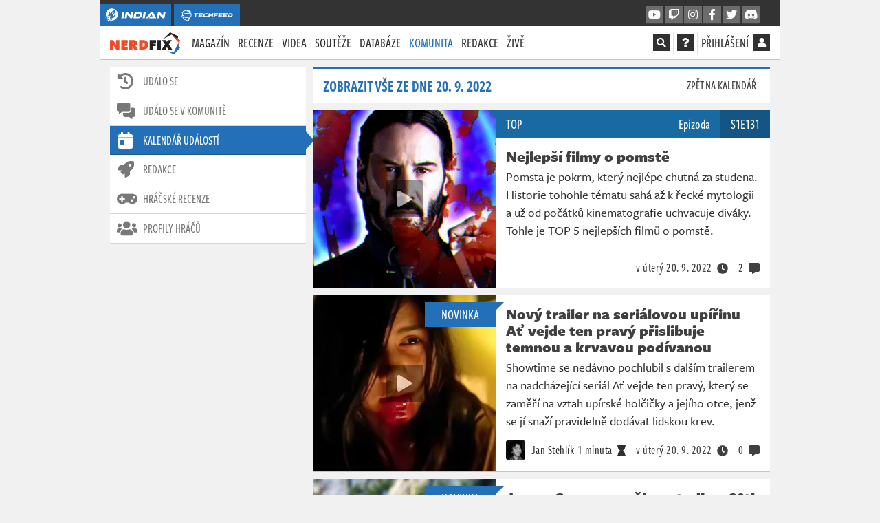

--- FILE ---
content_type: text/html; charset=utf-8
request_url: https://nerdfix.cz/komunita/kalendar/2022/9/20
body_size: 29957
content:
<!DOCTYPE html>
<html lang="cs">
<head>
    <meta charset="utf-8">
    <meta http-equiv="X-UA-Compatible" content="IE=edge">
    <meta name="viewport" content="width=device-width, initial-scale=1, shrink-to-fit=no">
    <meta name="keywords" content="nerdfix.cz, nerdfix.sk, geek, nerd, novinky, filmové novinky, filmy, seriály, knihy, komiksy, komixy, comics, cosplay, news, cz/sk, nejlepší, zajímavosti, magazín, tv pořad, popkultura, sci-fi, scifi, fantasy">
    <meta name="description" content="Atraktivní a poutavou formou chceme každý den představit našim divákům to nejzajímavější z popkultury! Filmy, seriály, komiksy i knihy. Vítejte na novém projektu od tvůrců Indiana.">
    <meta name="copyright" content="MediaRealms s.r.o. 2026">
    <meta property="fb:app_id" content="2140288522776378">
    <meta property="og:image" content="https://nerdfix.cz/android-chrome-512x512.png">
    <meta property="og:locale" content="cs_CZ">
    <meta property="og:type" content="website">
    <meta name="robots" content="follow, index, max-snippet:-1, max-video-preview:-1, max-image-preview:large">
    <meta property="og:title" content="NerdFix.cz - Popkulturní doupě pro každého geeka a nerda">
    <meta property="og:description" content="Atraktivní a poutavou formou chceme každý den představit našim divákům to nejzajímavější z popkultury! Filmy, seriály, komiksy i knihy. Vítejte na novém projektu od tvůrců Indiana.">
    <meta property="og:url" content="https://nerdfix.cz/komunita/kalendar/2022/9/20">
    <title>NerdFix.cz - Popkulturní doupě pro každého geeka a nerda</title>
    <meta name="twitter:card" content="summary_large_image">
    <meta name="twitter:site" content="@nerdfixcz">
    <link rel="preconnect" href="https://use.typekit.net" crossorigin>
    <link rel="preconnect" href="https://www.google-analytics.com" crossorigin>
        <link rel="stylesheet" href="/dist/nerdfix.114be20b2c8669f0d20f.css">
    <link rel="preload" href="/dist/nerdfix.7676075382085f64af9a.js" as="script">
    <link rel="preload" href="/dist/chunk.1627cd0ad1b2fe42fa6d.js" as="script">
    <link rel="manifest" href="/site.webmanifest">
    <link rel="shortcut icon" href="/favicon.ico?v=2023">
    <link rel="apple-touch-icon" sizes="180x180" href="/apple-touch-icon.png?v=2023">
    <link rel="icon" type="image/png" sizes="32x32" href="/favicon-32x32.png?v=2023">
    <link rel="icon" type="image/png" sizes="16x16" href="/favicon-16x16.png?v=2023">
    <link rel="mask-icon" href="/safari-pinned-tab.svg?v=2023" color="#5bbad5">
    <link rel="canonical" href="https://nerdfix.cz/komunita/kalendar/2022/9/20">
    <link rel="alternate" type="application/atom+xml" title="NerdFix" href="/atom.xml">
    <meta name="apple-mobile-web-app-title" content="NerdFix">
    <meta name="application-name" content="NerdFix">
    <meta name="theme-color" content="#ffffff">
    <meta name="msapplication-TileColor" content="#da532c">
    <meta name="msapplication-TileImage" content="/mstile-144x144.png">
    <link rel="stylesheet" href="https://use.typekit.net/xyl3vuz.css" media="print" onload="this.media='all';">
    <noscript><link rel="stylesheet" href="https://use.typekit.net/xyl3vuz.css"></noscript>
    <script type="text/javascript">
        
        window.appProdBuild="4-213"; window.requestId = "d7c4f5fafc9711f0b5389c6b001dd46a";window.requestIdSource='server'; var appAdsInfoLink= "/inzerce-na-nerdfixu"; var renderStatus = "FULL without Caching due renderMode"; var pageGenerationTime = "2026-01-28 23:22:33"; var renderMode = "FULL"; window.appPageData={"_id":"FULL","appEnvironment":"production","appBuildVersion":"4.213 - m01d23","loggedUser":false,"requestId":"d7c4f5fafc9711f0b5389c6b001dd46a","requestIdSource":"pagedata","appAdsHandles":{"mbId":"y70hjur5z7uu4","sbId":"y29oseui0x64y","crossDomains":["indian-tv.cz","techfeed.cz"]},"appAds":{"mode":"","brand":false},"iwas":""}; window.appGaId="G-YVX7ZEM9SB"; window.appGaClientId=null; window.appEnvironment="production"; window.appUseSentry=true; (()=>{"use strict";var e,a,t={},n={};function o(e){var a=n[e];if(void 0!==a)return a.exports;var r=n[e]={exports:{}};return t[e](r,r.exports,o),r.exports}o.m=t,o.d=(e,a)=>{for(var t in a)o.o(a,t)&&!o.o(e,t)&&Object.defineProperty(e,t,{enumerable:!0,get:a[t]})},o.f={},o.e=e=>Promise.all(Object.keys(o.f).reduce(((a,t)=>(o.f[t](e,a),a)),[])),o.u=e=>"chunk.238645ca1352c926e91d.js",o.miniCssF=e=>{},o.o=(e,a)=>Object.prototype.hasOwnProperty.call(e,a),e={},a="indian-web:",o.l=(t,n,r,i)=>{if(e[t])e[t].push(n);else{var d,c;if(void 0!==r)for(var s=document.getElementsByTagName("script"),p=0;p<s.length;p++){var l=s[p];if(l.getAttribute("src")==t||l.getAttribute("data-webpack")==a+r){d=l;break}}d||(c=!0,(d=document.createElement("script")).charset="utf-8",d.timeout=120,o.nc&&d.setAttribute("nonce",o.nc),d.setAttribute("data-webpack",a+r),d.src=t),e[t]=[n];var w=(a,n)=>{d.onerror=d.onload=null,clearTimeout(u);var o=e[t];if(delete e[t],d.parentNode&&d.parentNode.removeChild(d),o&&o.forEach((e=>e(n))),a)return a(n)},u=setTimeout(w.bind(null,void 0,{type:"timeout",target:d}),12e4);d.onerror=w.bind(null,d.onerror),d.onload=w.bind(null,d.onload),c&&document.head.appendChild(d)}},o.r=e=>{"undefined"!=typeof Symbol&&Symbol.toStringTag&&Object.defineProperty(e,Symbol.toStringTag,{value:"Module"}),Object.defineProperty(e,"__esModule",{value:!0})},o.p="/dist/",(()=>{var e={3556:0};o.f.j=(a,t)=>{var n=o.o(e,a)?e[a]:void 0;if(0!==n)if(n)t.push(n[2]);else{var r=new Promise(((t,o)=>n=e[a]=[t,o]));t.push(n[2]=r);var i=o.p+o.u(a),d=new Error;o.l(i,(t=>{if(o.o(e,a)&&(0!==(n=e[a])&&(e[a]=void 0),n)){var r=t&&("load"===t.type?"missing":t.type),i=t&&t.target&&t.target.src;d.message="Loading chunk "+a+" failed.\n("+r+": "+i+")",d.name="ChunkLoadError",d.type=r,d.request=i,n[1](d)}}),"chunk-"+a,a)}};var a=(a,t)=>{var n,r,[i,d,c]=t,s=0;if(i.some((a=>0!==e[a]))){for(n in d)o.o(d,n)&&(o.m[n]=d[n]);if(c)c(o)}for(a&&a(t);s<i.length;s++)r=i[s],o.o(e,r)&&e[r]&&e[r][0](),e[r]=0},t=self.webpackChunkindian_web=self.webpackChunkindian_web||[];t.forEach(a.bind(null,0)),t.push=a.bind(null,t.push.bind(t))})();var r=[];function i(){var e;if(window.debugEnabled){for(var a="".concat(Date.now()-window.pageLoadStartTime,"ms"),t=arguments.length,n=new Array(t),o=0;o<t;o++)n[o]=arguments[o];(e=console).debug.apply(e,[a].concat(n))}}function d(){var e;if(window.debugEnabled){for(var a="".concat(Date.now()-window.pageLoadStartTime,"ms"),t=arguments.length,n=new Array(t),o=0;o<t;o++)n[o]=arguments[o];(e=console).error.apply(e,[a].concat(n))}}function c(e,a){return function(e){if(Array.isArray(e))return e}(e)||function(e,a){var t=null==e?null:"undefined"!=typeof Symbol&&e[Symbol.iterator]||e["@@iterator"];if(null!=t){var n,o,r,i,d=[],c=!0,s=!1;try{if(r=(t=t.call(e)).next,0===a){if(Object(t)!==t)return;c=!1}else for(;!(c=(n=r.call(t)).done)&&(d.push(n.value),d.length!==a);c=!0);}catch(e){s=!0,o=e}finally{try{if(!c&&null!=t.return&&(i=t.return(),Object(i)!==i))return}finally{if(s)throw o}}return d}}(e,a)||function(e,a){if(!e)return;if("string"==typeof e)return s(e,a);var t=Object.prototype.toString.call(e).slice(8,-1);"Object"===t&&e.constructor&&(t=e.constructor.name);if("Map"===t||"Set"===t)return Array.from(e);if("Arguments"===t||/^(?:Ui|I)nt(?:8|16|32)(?:Clamped)?Array$/.test(t))return s(e,a)}(e,a)||function(){throw new TypeError("Invalid attempt to destructure non-iterable instance.\nIn order to be iterable, non-array objects must have a [Symbol.iterator]() method.")}()}function s(e,a){(null==a||a>e.length)&&(a=e.length);for(var t=0,n=new Array(a);t<a;t++)n[t]=e[t];return n}var p=!1;function l(){if("function"==typeof crypto.randomUUID)return crypto.randomUUID().replaceAll("-","");var e=(new Date).getTime(),a="undefined"!=typeof performance&&performance.now&&1e3*performance.now()||0;return"xxxxxxxxxxxx4xxxyxxxxxxxxxxxxxxx".replace(/[xy]/g,(function(t){var n=16*Math.random();return e>0?(n=(e+n)%16|0,e=Math.floor(e/16)):(n=(a+n)%16|0,a=Math.floor(a/16)),("x"===t?n:3&n|8).toString(16)}))}window.getCookie=function(e){var a,t={};return document.cookie.split(";").forEach((function(e){var a=c(e.split("="),2),n=a[0],o=a[1];t[n.trim()]=o})),null!==(a=t[e])&&void 0!==a?a:null},window.setCookie=function(e,a,t){var n=new Date;n.setTime(n.getTime()+24*t*60*60*1e3);var o="expires=".concat(n.toUTCString());document.cookie="".concat(e,"=").concat(a,";").concat(o,";path=/;secure;SameSite=Lax")},window.pageLoadStartTime=Date.now(),window.appStoreRequestId=function(){document.cookie="rid=".concat(window.requestId,";path=/;secure;SameSite=Lax")};var w=window.getCookie("asessid");if(w||(i("earlyLate generating new asessid"),w=l(),window.setCookie("asessid",w,365)),i("earlyLate asessid",w),void 0===window.requestId)try{window.requestId=l(),window.requestIdSource="client"}catch(e){d(e)}if(window.requestId&&window.appStoreRequestId(),"SERVER"===renderMode){var u=new URL(document.location.href);u.searchParams.set("do","pageData"),window.appFetchResponse=fetch(u,{method:"GET",cache:"no-store",credentials:"include",mode:"no-cors"})}else window.appFetchResponse=null;if(void 0!==window.devicePixelRatio&&(document.cookie="indianPixelRatio=".concat(window.devicePixelRatio>1?window.devicePixelRatio>1.5?"2":"1.5":"1.25",";path=/;max-age=31536000;secure;samesite=Lax")),/iPad|iPhone|iPod/.test(navigator.userAgent)&&(window.DONT_USE_BEACON=!0),navigator.userAgent.includes("Mac")&&"ontouchend"in document&&(window.DONT_USE_BEACON=!0),window.iwad=function(e){Object.keys(e).length>0&&dinfo("serving ad",e),Array.isArray(r)?(r.push(e),Array.isArray(r)&&("adsense"===window.iwas&&!0===(window.adsbygoogle||{}).loaded&&((window.adsbygoogle||[]).push({}),r=function(){return(window.adsbygoogle||[]).push({})}),"seznam"===window.iwas&&void 0!==window.sssp&&(window.sssp.getAds(r),r=function(e){return window.sssp.getAds([e])}))):r(e)},"serviceWorker"in navigator&&!/iPad|iPhone|iPod/.test(navigator.userAgent)){var m="/sw.js?";window.appProdBuild?(m+="v="+window.appProdBuild,p&&(m+="&debug=1")):p&&(m+="debug=1"),navigator.serviceWorker.register(m).catch(console.error)}var g=null,f=null,b=null,h=[null,null],v=null;window.appSetupBoard=function(e,a,t){var n;if(window.appForceSeznam&&"adsense"!==window.iwas)return i("appSetupBoard skip due target"),void(null===(n=document.querySelector("[data-".concat(t.mbId,"]")))||void 0===n||n.setAttribute("style","display:none !important"));if(a.brand){if(window.appActBrand=a.brand,a.lb&&a.rb){var o="".concat(a.lb,"-").concat(a.rb);v!==o&&(i("appSetupBoard fresh style processing "+e,a),v=o,g||(g=document.createElement("style")),g.textContent="[data-".concat(a.lb,"] { position: absolute; left:-1615px; display: block; }")+"[data-".concat(a.lb,"] > *:first-child { position: fixed; color:transparent; text-align: right; background:").concat(a.lbBg," url('/uploads/cb/").concat(a.lbHex,"/1?v=").concat(a.lbVer,"') no-repeat top right; background-size: contain; top: 0; bottom: 0; width: 1600px; z-index: 500; cursor: pointer }")+"[data-".concat(a.lb,"] > a { position: fixed;top: 0px;font-size: 9pt;width: 1590px;text-align: right;color: ").concat(a.textColor,";display: block;z-index: 1000; }")+"[data-".concat(a.lb,"] > a:first-of-type { bottom: 0; }")+"[data-".concat(a.lb,"] > a:last-child::after { content: '𐌺E‎KLAMA' }")+"[data-".concat(a.rb,"] { position: absolute; right:-15px }")+"[data-".concat(a.rb,"] > *:first-child { position: fixed; color:transparent; background: ").concat(a.rbBg," url('/uploads/cb/").concat(a.rbHex,"/2?v=").concat(a.rbVer,"') no-repeat top left; background-size: contain; top: 0; bottom: 0; width: 1600px; z-index: 500; cursor: pointer }")+"[data-".concat(a.rb,"] > a:first-of-type { position: fixed; color:transparent; top: 0; bottom: 0; width: 1600px; z-index: 600; cursor: pointer }")+"@media (max-width: 950px) { [data-".concat(a.lb,"], [data-").concat(a.rb,"] { display: none } }"),g.parentNode||document.head.appendChild(g),window.appActLb=a.lb,window.appActRb=a.rb,i("appSetupBoard css updated "+e)),0!==e&&2!==e||o===h[0]||(f||(f=document.querySelector("[data-".concat(t.sbId,"]"))),f?(f.innerHTML="<div data-".concat(a.lb,'><div></div><a href="/bc/l/').concat(a.brand,'/1" rel="nofollow">').concat(Date.now(),"</a><a href=").concat(window.appAdsInfoLink,"></a></div>")+"<div data-".concat(a.rb,'><div></div><a href="/bc/r/').concat(a.brand,'/1" rel="nofollow">').concat(Date.now(),"</a></div>"),h[0]=o,i("appSetupBoard side updated "+e)):i("appSetupBoard contSide not found!",t.sbId)),1!==e&&2!==e||o===h[1]||(window.appActMb=t.mbId,b||(b=document.querySelectorAll("[data-".concat(t.mbId,"]"))),b?(b.forEach((function(e){e.innerHTML='<a rel="nofollow" href="/bc/b/'.concat(a.brand,'/1">')+' <img src="/uploads/cb/'.concat(a.mbHex,"/3.jpg?v=").concat(a.mbVer,'" alt="Sdělení od partnera"/>')+"</a>"})),h[1]=o,i("appSetupBoard mid updated "+e)):i("appSetupBoard contBanner not found!",t.mbId))}}else i("appSetupBoard fresh data processing skip")};var y=null;window.appStoreBoardData=function(e){y=JSON.stringify(e);try{window.sessionStorage.setItem("pageData-ads",y)}catch(e){i("appStoreBoardData sessionStorage.setItem failed",e)}},window.appInitBoard=function(e){if(i("appInitBoard"),0===e&&window.innerWidth>=950||1===e&&window.innerWidth<950)if("FULL"===renderMode)i("appInitBoard full"),window.appStoreBoardData({appAds:window.appPageData.appAds,appAdsHandles:window.appPageData.appAdsHandles}),appSetupBoard(e,window.appPageData.appAds,window.appPageData.appAdsHandles);else{i("appInitBoard session");try{var a=window.sessionStorage.getItem("pageData-ads");if(a){var t=JSON.parse(a);appSetupBoard(e,t.appAds,window.appPageData.appAdsHandles)}}catch(e){i("appInitBoard sessionStorage.getItem failed",e)}}};try{var x=window.getCookie("debug");p="1"===window.getCookie("debugWorker"),function(){var e=arguments.length>0&&void 0!==arguments[0]&&arguments[0];window.debugEnabled=e,window.dlog=function(){var e;if(window.debugEnabled){for(var a="".concat(Date.now()-window.pageLoadStartTime,"ms"),t=arguments.length,n=new Array(t),o=0;o<t;o++)n[o]=arguments[o];(e=console).log.apply(e,[a].concat(n))}},window.derror=function(){var e;if(window.debugEnabled){for(var a="".concat(Date.now()-window.pageLoadStartTime,"ms"),t=arguments.length,n=new Array(t),o=0;o<t;o++)n[o]=arguments[o];(e=console).error.apply(e,[a].concat(n))}},window.dinfo=function(){var e;if(window.debugEnabled){for(var a="".concat(Date.now()-window.pageLoadStartTime,"ms"),t=arguments.length,n=new Array(t),o=0;o<t;o++)n[o]=arguments[o];(e=console).info.apply(e,[a].concat(n))}}}(null!==x),i("early.js boot "+renderStatus),i("page generated: "+pageGenerationTime),window.addEventListener("pageshow",(function(e){if(e.persisted){i("Page was restored from the bfcache, update sessionStorage");try{window.sessionStorage.setItem("pageData-ads",y)}catch(e){d("pageshow sessionStorage.setItem failed",e)}}}));var S=new URL(window.location.href),A=S.searchParams.get("utm_source"),k=!1;if(A){var I=S.searchParams.get("utm_medium"),P={utmSource:A,utmMedium:I,utmCampaign:S.searchParams.get("utm_campaign"),utmContent:S.searchParams.get("utm_content"),utmTerm:S.searchParams.get("utm_term")};document.cookie="utmx=".concat(JSON.stringify(P),";path=/;secure;SameSite=Lax"),k="www.seznam.cz"===A&&["sekce-z-internetu","sbrowser","z-boxiku"].includes(I),document.cookie="utms=".concat(k?"1":"0",";path=/;secure;SameSite=Lax")}else k="1"===window.getCookie("utms");if(window.iwas="adsense",k&&(window.appForceSeznam=!0,window.iwas="seznam",i("early.js iwas=seznam"),o.e(8573).then(o.bind(o,98573)).then((function(e){e.init()}))),window.appPageData&&"FULL"===window.appPageData._id&&""===window.appPageData.iwas&&(window.iwas="",i("early.js iwas=none")),"production"===window.appEnvironment&&("seznam"===window.iwas||"adsense"===window.iwas)){var D=function(){dataLayer.push(arguments)},L=document.createElement("script");L.setAttribute("async",""),L.setAttribute("defer",""),"adsense"===window.iwas?(L.setAttribute("data-ad-client","ca-pub-9842134191309653"),L.setAttribute("src","https://pagead2.googlesyndication.com/pagead/js/adsbygoogle.js")):L.setAttribute("src","https://ssp.imedia.cz/static/js/ssp.js"),document.head.appendChild(L),(L=document.createElement("script")).setAttribute("async",""),L.setAttribute("src","https://www.googletagmanager.com/gtag/js?id=".concat(window.appGaId)),document.head.appendChild(L),window.dataLayer=window.dataLayer||[],D("js",new Date),D("config",window.appGaId,{client_storage:"none",ad_storage:"denied",analytics_storage:"denied",anonymize_ip:!0,client_id:window.appGaClientId}),D("event","page_view")}var E=document.createElement("style"),B=window.appPageData;"adsense"===window.iwas?E.textContent="[data-".concat(B.appAdsHandles.mbId,"] { display:block;aspect-ratio:5.375;height:auto;margin-bottom: 10px;} ")+"[data-".concat(B.appAdsHandles.mbId,"] img { display:block;width:100%;height:100% } ")+"[data-".concat(B.appAdsHandles.mbId,"] { display:block !important; } ")+"@media (min-width: 950px) { [data-".concat(B.appAdsHandles.mbId,"] { display:none !important;}} "):E.textContent="[data-".concat(B.appAdsHandles.mbId,"] { display:none !important; }"),document.head.appendChild(E)}catch(e){console.error("earlyInit failed",e)}})();
    </script>
    
</head>
<body id="yndyanwebsite">
<div class="page-wrapper crossmenu-active">




<header id="pageMainHeader" class="header vue-root">
    <div class="crossmenu">
        <div class="container">
            <div>
                <a href="https://indian-tv.cz?ref=crossmenu" class="crossmenu__brand" rel="noopener">
                    <svg xmlns="http://www.w3.org/2000/svg" viewBox="0 0 2597.73 2597.73" aria-label="INDIAN" class="d-inline d-md-none" style="height:20px;enable-background:new 0 0 2597.73 2597.73;" xml:space="preserve">
                        <g style="display:none;"><circle style="display:inline;fill:#FFFFFF;" cx="1338.74" cy="1177.87" r="1000"></circle></g><g><g><polygon style="fill:#FFF;" points="1708.63,835.13 1536.05,714.29 1357.66,1066.37 1438.89,1123.25 		"></polygon></g><g><g><path style="fill:#FFF;" d="M1912.32,358.72C1459.91,41.94,836.37,151.89,519.59,604.29c-182.76,261.01-223.48,578.99-138.34,862.16l68.4-12.06l22.71,128.86l-9.62,1.7l19.23,109.06c14.03,23.32,29.07,46.15,45.09,68.41l-31.26-177.33l218.39-38.53l40.32,228.8l-191.65,33.8c9.86,12.1,20.04,24,30.52,35.7l89.82-15.84l21.54,122.24c19.41,15.87,39.55,31.15,60.42,45.76c8.49,5.94,17.05,11.72,25.65,17.36l149.42-26.36l20.41,115.83c18.88,7.73,37.93,14.85,57.1,21.35l-35-198.52l197.51-34.84l36.48,206.92l-181.9,32.09c21.13,6.74,42.4,12.74,63.79,18.02l156.21-27.54l9.5,53.91c339.86,25.03,683.9-124.37,893.56-423.79C2474.67,1299.04,2364.73,675.5,1912.32,358.72zM650.93,1449.51l130.77-186.75l-44.7-166.3l185.73-265.25c43.81-62.56,258.72-139.35,258.72-139.35l-217.93,311.23l234.08-42.19l216.79-309.61c57.64-82.32,440.34-208.37,440.34-208.37s12.43,402.75-45.2,485.05l-216.79,309.62l40.42,234.4l217.93-311.23c0,0,1.35,228.22-42.46,290.78l-185.73,265.25l-171.56,14.87l-130.77,186.75l-100.01-569.79L650.93,1449.51z M822.23,1917.92l-69.65-395.15l395.14-69.7l69.65,395.15L822.23,1917.92z M1273.99,2118.59l-23.38-132.61l126.59-22.33l23.37,132.62L1273.99,2118.59z"></path></g></g></g><g><g><g><rect x="827.84" y="1629.53" transform="matrix(0.9848 -0.1736 0.1736 0.9848 -288.2662 189.8451)" style="fill-rule:evenodd;clip-rule:evenodd;fill:#FFF;" width="226.6" height="226.6"></rect></g><g><rect x="476.95" y="1630.32" transform="matrix(0.9848 -0.1736 0.1736 0.9848 -290.0833 123.7998)" style="fill-rule:evenodd;clip-rule:evenodd;fill:#FFF;" width="171.32" height="179.47"></rect></g><g><polygon style="fill-rule:evenodd;clip-rule:evenodd;fill:#FFF;" points="1106.83,1970.99 1137.99,2147.73 969.28,2177.51938.13,2000.75 			"></polygon></g><g><rect x="1243.06" y="2045.16" transform="matrix(0.9848 -0.1736 0.1736 0.9848 -346.7133 258.847)" style="fill-rule:evenodd;clip-rule:evenodd;fill:#FFF;" width="126.87" height="132.91"></rect></g><g><rect x="1045.43" y="2212.87" transform="matrix(0.9848 -0.1736 0.1736 0.9848 -378.8247 227.086)" style="fill-rule:evenodd;clip-rule:evenodd;fill:#FFF;" width="126.87" height="132.91"></rect></g><g><rect x="469.65" y="2196.02" transform="matrix(0.9848 -0.1736 0.1736 0.9848 -384.6404 126.8815)" style="fill-rule:evenodd;clip-rule:evenodd;fill:#FFF;" width="126.86" height="132.91"></rect></g><g><rect x="342.84" y="1853.51" transform="matrix(0.9848 -0.1736 0.1736 0.9848 -327.1097 99.6713)" style="fill-rule:evenodd;clip-rule:evenodd;fill:#FFF;" width="126.87" height="132.91"></rect></g><g><rect x="528.02" y="1888.24" transform="matrix(0.9848 -0.1736 0.1736 0.9848 -330.3276 132.3432)" style="fill-rule:evenodd;clip-rule:evenodd;fill:#FFF;" width="126.87" height="132.91"></rect></g><g><rect x="674.54" y="2074.32" transform="matrix(0.9848 -0.1736 0.1736 0.9848 -369.4538 170.8781)" style="fill-rule:evenodd;clip-rule:evenodd;fill:#FFF;" width="235.21" height="246.42"></rect></g><g><rect x="269.52" y="1546.81" transform="matrix(0.9848 -0.1736 0.1736 0.9848 -274.9844 82.2878)" style="fill-rule:evenodd;clip-rule:evenodd;fill:#FFF;" width="126.87" height="132.91"></rect></g></g></g>
                    </svg>
                    <svg xmlns="http://www.w3.org/2000/svg" viewBox="0 0 1593 361" aria-label="INDIAN" class="d-none d-md-inline" style="height:20px;enable-background:new 0 0 1593 361;" xml:space="preserve">
                        <g><g><defs><rect id="SVGID_1_" x="-48.35" y="-16.35" transform="matrix(0.5736 -0.8192 0.8192 0.5736 -87.8712 209.2009)" width="410.7" height="410.7"></rect></defs><clipPath id="SVGID_2_"><use xlink:href="#SVGID_1_"  style="overflow:visible;"></use></clipPath><polygon style="clip-path:url(#SVGID_2_);fill:#FFF;" points="233.3,109.27 206,90.15 177.78,145.85 190.63,154.85 		"></polygon><g style="clip-path:url(#SVGID_2_);"><defs><rect id="SVGID_3_" x="-48.35" y="-16.35" transform="matrix(0.5736 -0.8192 0.8192 0.5736 -87.8712 209.2009)" width="410.7" height="410.7"></rect></defs><clipPath id="SVGID_4_"><use xlink:href="#SVGID_3_"  style="overflow:visible;"></use></clipPath><path style="clip-path:url(#SVGID_4_);fill:#FFF;" d="M265.48,33.98C193.96-16.1,95.39,1.28,45.31,72.8c-28.89,41.26-35.33,91.53-21.87,136.29l10.81-1.91l3.59,20.37l-1.52,0.27l3.04,17.24c2.22,3.69,4.59,7.3,7.13,10.81l-4.94-28.03l34.52-6.09l6.37,36.17l-30.3,5.34c1.56,1.91,3.17,3.79,4.83,5.64l14.2-2.5l3.41,19.32c3.07,2.51,6.25,4.92,9.55,7.23c1.34,0.94,2.69,1.85,4.06,2.74l23.62-4.17l3.23,18.31c2.99,1.22,6,2.35,9.03,3.38l-5.53-31.38l31.22-5.51l5.77,32.71l-28.76,5.07c3.34,1.07,6.7,2.01,10.08,2.85l24.69-4.35l1.5,8.52c53.73,3.96,108.11-19.66,141.26-67C354.38,182.63,337,84.05,265.48,33.98 M66.08,206.4l20.66-29.51l-7.07-26.29l29.36-41.93c6.93-9.89,40.9-22.03,40.9-22.03l-34.47,49.23l37.1-6.69l34.27-48.94c9.11-13,69.56-32.91,69.56-32.91s1.96,63.62-7.14,76.62l-34.27,48.94l6.41,37.15l34.34-49.32c0,0,0.34,36.17-6.58,46.06l-29.36,41.93l-27.25,2.26l-20.66,29.51l-15.8-90.02L66.08,206.4z M93.15,280.46L82.14,218l62.47-11.02l11.01,62.47L93.15,280.46z M164.57,312.19l-3.7-20.96l20.01-3.53l3.7,20.97L164.57,312.19z"></path><rect x="94.04" y="234.87" transform="matrix(0.9848 -0.1736 0.1736 0.9848 -42.1839 23.2725)" style="clip-path:url(#SVGID_4_);fill-rule:evenodd;clip-rule:evenodd;fill:#FFF;" width="35.82" height="35.82"></rect><rect x="38.57" y="235" transform="matrix(0.9848 -0.1736 0.1736 0.9848 -42.4702 12.8309)" style="clip-path:url(#SVGID_4_);fill-rule:evenodd;clip-rule:evenodd;fill:#FFF;" width="27.08" height="28.37"></rect><rect x="113.73" y="290.99" transform="matrix(0.9848 -0.1736 0.1736 0.9848 -51.0531 26.732)" style="clip-path:url(#SVGID_4_);fill-rule:evenodd;clip-rule:evenodd;fill:#FFF;" width="27.08" height="28.37"></rect><rect x="159.68" y="300.58" transform="matrix(0.9848 -0.1736 0.1736 0.9848 -51.4261 34.1833)" style="clip-path:url(#SVGID_4_);fill-rule:evenodd;clip-rule:evenodd;fill:#FFF;" width="20.06" height="21.01"></rect><rect x="128.43" y="327.09" transform="matrix(0.9848 -0.1736 0.1736 0.9848 -56.4997 29.1602)" style="clip-path:url(#SVGID_4_);fill-rule:evenodd;clip-rule:evenodd;fill:#FFF;" width="20.06" height="21.01"></rect><rect x="37.41" y="324.43" transform="matrix(0.9848 -0.1736 0.1736 0.9848 -57.4191 13.3194)" style="clip-path:url(#SVGID_4_);fill-rule:evenodd;clip-rule:evenodd;fill:#FFF;" width="20.05" height="21.01"></rect><rect x="17.37" y="270.28" transform="matrix(0.9848 -0.1736 0.1736 0.9848 -48.3244 9.0179)" style="clip-path:url(#SVGID_4_);fill-rule:evenodd;clip-rule:evenodd;fill:#FFF;" width="20.06" height="21.01"></rect><rect x="46.64" y="275.77" transform="matrix(0.9848 -0.1736 0.1736 0.9848 -48.8345 14.1834)" style="clip-path:url(#SVGID_4_);fill-rule:evenodd;clip-rule:evenodd;fill:#FFF;" width="20.06" height="21.01"></rect><rect x="69.8" y="305.19" transform="matrix(0.9848 -0.1736 0.1736 0.9848 -55.018 20.2741)" style="clip-path:url(#SVGID_4_);fill-rule:evenodd;clip-rule:evenodd;fill:#FFF;" width="37.18" height="38.95"></rect><rect x="5.78" y="221.8" transform="matrix(0.9848 -0.1736 0.1736 0.9848 -40.0854 6.2701)" style="clip-path:url(#SVGID_4_);fill-rule:evenodd;clip-rule:evenodd;fill:#FFF;" width="20.06" height="21.01"></rect></g></g></g><g><g><path style="fill:#FFF;" d="M425.01,261.47L454.2,95.99h57.14l-29.19,165.47H425.01z"></path><path style="fill:#FFF;" d="M581.58,170.45l-15.83,91.02h-51.94l23.5-133.57c4.2-24.73,20.78-34.88,37.6-34.88c6.68,0,13.36,1.48,21.02,9.65l78.9,85.09l15.58-91.52h51.94L719.1,229.81c-4.45,24.73-21.02,34.88-37.6,34.88c-7.17,0-13.6-1.73-21.02-9.89L581.58,170.45z"></path><path style="fill:#FFF;" d="M744.09,261.47l18.3-103.14h57.38l-9.89,55.65h55.41c29.68,0,51.7-11.87,51.7-41.8c0-18.8-16.82-27.95-39.58-27.95H764.86l44.77-48.23h76.43c53.43,0,88.55,28.69,88.55,70.25c0,53.18-53.43,95.23-117.74,95.23H744.09z"></path><path style="fill:#FFF;" d="M985.25,261.47l29.19-165.47h57.14l-29.19,165.47H985.25z"></path><path style="fill:#FFF;" d="M1148.24,261.47l43.04-47.49h37.1c7.92,0,17.31,0,22.26,0.5c-1.73-2.72-6.18-10.39-8.66-15.58l-20.28-40.32l-92.26,102.9h-67.77l131.83-147.42c9.89-11.13,22.76-21.02,40.56-21.02c17.31,0,26.71,9.15,32.9,21.02l76.92,147.42H1148.24z"></path><path style="fill:#FFF;" d="M1429.23,170.45l-15.83,91.02h-51.94l23.5-133.57c4.21-24.73,20.78-34.88,37.6-34.88c6.68,0,13.36,1.48,21.02,9.65l78.9,85.09l15.58-91.52H1590l-23.25,133.57c-4.45,24.73-21.02,34.88-37.6,34.88c-7.17,0-13.6-1.73-21.02-9.89L1429.23,170.45z"></path></g></g>
                    </svg>
                </a>
                <a href="https://techfeed.cz?ref=crossmenu" class="crossmenu__brand seznam-hide" rel="noopener">
                    <svg xmlns="http://www.w3.org/2000/svg" viewBox="0 0 1832.02 2084.99" aria-label="TechFeed" class="d-inline d-md-none" height="20">
                        <path d="M1526.73,583.24c64.61,0,189.33-19.11,227.2,11,27.92,22.2,35.77,104.86,45,148.06,28.63,133.32,34.42,330.53,5,468.19-9.23,43.17-11.25,99.78-34,131-27.06,37.14-166.9,44.74-222.2,62,2.5,55.14,37.3,150.75,6,191.08-17.25,22.22-50.49,19.66-77.07,33l-84.07,285.11c-10.6,33.8-14.8,79.64-40,99-12.83,9.87-30.77,13.57-47,20q-49,19-98.08,38c-16.09,6.54-35.5,19-59,14L760.07,1937.78c-126.64-50.49-272-85.22-370.32-164.06-64.14-51.43-93.74-146.33-128.12-227.09l-28-70-42-24c-26-16.26-50.38-35.24-74.06-54-47.58-37.76-90.2-92.17-110.1-157.07-25.78-84.08,20-185.45,69.06-217.09-8.39-106.24,21.58-149.87,67.06-209.08q-41-138-82.07-276.11l-31-79c-6.32-12.42-18.23-24.37-21-39,19.4-20.6,145.68-28.42,191.17-30,2.12-31.71,12.65-105.58,27-127,24.3-36.29,126-77.25,172.15-97C528.65,111.74,671,76.66,825.12,43,881,30.82,937.38,29.26,996.27,19c38.15-6.64,79.31-4.57,120.11-11l114.1-8c47.47,0,103.88.9,132.11,22v1c-31.16,9.46-146.82,83-161.14,106l67.06-8,59-3,73.06,3,64.06,7c82.31,18,149.23,43.93,207.18,85,26.23,18.61,77.94,54.3,85.07,89l-63-16-71.06-8c-37-6-72.68,8.27-102.09,13v2c39.71,6.65,81,28.89,112.1,47C1716.5,389,1807,435,1832,541.22l-41-15c-22-8.78-45.42-15.55-70.06-21-70.17-15.54-148,6.47-198.17,27Q1524.74,557.72,1526.73,583.24ZM1024.3,142.06l-94.08,12c-70.73,14.13-141.11,22.9-208.19,40-91.8,23.43-180.74,49.51-262.22,84-42.08,17.83-81.36,43.63-122.11,60l-14,80c-5.64,33.65.6,72.78-6,103l-3,1c-16.18-5.63-39.6-15.76-62.06-12-19.71,3.3-44.81,12.37-66,9q34.51,116,69.06,232.09L722,611.25l678.59-24v-1q-2-24-4-48c-13.71-87.69,35.09-93.56,85.08-125-17-10-41.3-11.75-62.06-17-41.56-10.53-96.42-26.05-151.13-17-19.3,3.2-39-1.47-54,4,15.8-54.85,54.79-96.8,89.08-134l-1-1-66.06,5-183.16,41c-26.41,8.26-52.07,19.84-73.06,34l-25,20,9-60c9.12-36.5,17.23-80.13,35-110l28-36ZM822.12,734.3q5.5,226.07,11,452.18Q781.59,963.91,730,741.3l-322.28,97c-48.36,15-122.65,26.46-160.14,53a113,113,0,0,0-48,91c132.36-2.09,204.07,77.57,262.23,151.06,77,97.35,156.2,202,281.24,251.1l47,14,76.07-6c56.82-9.93,112.66-12.28,166.14-23l165.15-27c157-34.42,315.75-59.34,470.41-93q7.5-38.52,15-77,6.51-54.51,13-109l3-81c3.9-25,2.9-60.74-1-85q-2.49-38-5-76c-7.18-40.69-14.55-79.58-24-115Zm601.52,694.28-180.15,34c-92.45,20.5-185.52,27.33-281.25,45-44.73,8.27-150.07,26.61-196.17,15-146.85-37-249.18-119.67-330.28-222.09C395,1249,354,1188.33,302.67,1147.46c-44.92-35.78-138.43-68.37-169.15,6-36.7,88.86,90.22,170.29,141.12,201.08,16.81,10.16,41.56,16.43,54.05,31,15.31,17.86,21.43,45.64,31,69,27.54,67.1,49.88,150.8,92.08,205.08,40.94,52.67,104.2,69.52,172.15,96l265.23,99,182.16,66,89.08,33,33-14c13.92-5.55,61.86-18.12,68.06-28q9-30,18-60l-94.08-45,114.1-21,14-51c-63.29,9.53-138,15.93-198.17-2-16.82-5-47-8.42-54.05-23-4.71-7.67.51-17.23,7-20,12.05-5.48,54.78,6.38,74.06,7,52.62,1.72,94.65-7.11,137.12-16,14.65-3.07,56.21-2.19,54-18l-151.14-97c87.17-1.06,171.7-43.54,251.22-58Q1428.65,1468.1,1423.64,1428.58Z" transform="translate(0.02 -0.01)" style="fill:#fff;fill-rule:evenodd"></path>
                    </svg>
                    <svg xmlns="http://www.w3.org/2000/svg" xmlns:xlink="http://www.w3.org/1999/xlink" viewBox="0 0 1649.37 412.57" aria-label="TechFeed" class="d-none d-md-inline" height="20">
                        <g>
                            <path d="M455.66,262.38l13.69-78.21h-50.16L449.72,152h124.73l-30.52,32.17h-36.3l-13.69,78.21H455.66z"></path>
                            <path d="M565.54,262.38L585.18,152h130.34L685,184.17h-67.48l-1.48,9.24h85.47l-26.07,26.89h-64.18l-1.81,10.39 h92.56l-30.19,31.68H565.54z"></path>
                            <path d="M771.79,262.38c-34.98,0-58.24-20.79-58.24-48.67c0-36.3,34.98-61.71,77.71-61.71h79.36l-30.36,32.17h-54.78 c-20.29,0-33.33,6.93-33.33,26.4c0,13.36,9.57,20.13,25.24,20.13h79.2l-30.03,31.68H771.79z"></path>
                            <path d="M962.36,262.38l7.26-40.92h-60.88l-7.26,40.92H863.2L882.84,152h38.28l-6.77,37.62h60.88L982,152h38.11 l-19.63,110.38H962.36z"></path>
                            <path d="M1066.98,223.44l-6.93,38.94h-38.28L1041.4,152h125.89l-30.36,32.17h-63.19l-1.48,9.4h81.51l-28.54,29.86 H1066.98z"></path>
                            <path d="M1159.54,262.38L1179.17,152h130.34L1279,184.17h-67.48l-1.48,9.24h85.47l-26.07,26.89h-64.18l-1.81,10.39 h92.56l-30.19,31.68H1159.54z"></path>
                            <path d="M1302.1,262.38L1321.73,152h130.34l-30.52,32.17h-67.48l-1.48,9.24h85.47l-26.07,26.89h-64.18l-1.81,10.39 h92.56l-30.19,31.68H1302.1z"></path>
                            <path d="M1444.66,262.38l12.21-68.8h38.28l-6.6,37.12h36.96c19.8,0,34.48-7.92,34.48-27.88 c0-12.54-11.22-18.64-26.4-18.64h-75.07l29.86-32.17h50.98c35.64,0,59.07,19.14,59.07,46.86c0,35.47-35.64,63.52-78.54,63.52 H1444.66z"></path>
                        </g>
                        <g>
                            <path d="M341.68,140l-29.35,0.77c0,0-0.68-8.07-0.68-8.08c-0.05-0.54,9.07-2.96,10.15-3.24 c20.25-5.34,30.76,1.99,39.73,4.68c-1.99-7.78-6.59-13.77-12.26-19.46c-6-6.01-11.79-8.61-17.88-12.08 c-6.43-3.66-13.29-6.52-20.34-8.75c6.31-1.55,11.64-2.47,18.26-2.06c6.87,0.43,13.69,1.73,20.23,3.87c-0.9-2.9-2.99-5.26-5.16-7.38 c-14.71-14.43-34.6-21.14-54.89-22.19c-10.23-0.53-19.68,0.17-29.82,1.59c8.08-6.79,16.96-12.63,26.4-17.33 c-2.19-0.97-4.47-1.7-6.8-2.23c-8.2-1.87-16.74-1.32-25.04-0.68c-8.69,0.67-17.36,1.25-26.02,2.23 c-14.92,1.68-29.77,4.06-44.42,7.34c-19.89,4.44-39.57,10.43-58.11,18.96c-6.84,3.15-13.85,6.54-19.98,10.97 c-2.12,1.53-3.55,3.85-4.01,6.43l-2.92,16.49c-10.42,0.66-19.95,0.77-30.03,4.25c-0.24,0.08-0.51,0.18-0.64,0.41 c-0.22,0.36,0.02,0.81,0.25,1.16c7.51,11.56,9.77,25.92,14.15,38.6c1.64,5.51,3.27,11.01,4.91,16.51c0.59,2.17,1.26,4.36,1.91,6.54 c0.09,0.31,0.23,0.59,0.35,0.89c-8.5,8.59-12.84,20.96-10.78,33.52c-4.16,3.35-8.3,8.56-10.82,16.7 c-7.86,25.4,17.35,46.3,35.93,56.02l12.03,28.89c5.76,13.83,16.98,24.67,31.01,29.95l102.69,38.62c1.14,0.42,2.33,0.63,3.52,0.63 c1.25,0,2.5-0.23,3.68-0.69l24.67-9.56c2.95-1.14,5.19-3.59,6.09-6.62l16.74-56.89l6.93-1.83c4.98-1.31,8.19-6.14,7.49-11.24 l-3.16-22.86c16.56-3.36,28.3-5.88,29.77-6.2c3.69-0.8,6.64-3.57,7.65-7.2c15.92-56.87-0.73-111.19-1.76-113.47 C349.62,142.22,345.8,139.89,341.68,140z M105.53,129.35c0.85-0.2,1.67-0.29,2.47-0.31c2.97-0.07,5.74,0.9,8.79,1.76 c0.24,0.07,0.52,0.13,0.74,0c0.21-0.14,0.27-0.41,0.31-0.66c1-6.12,0.12-12.05,1.19-18.11c0.63-3.56,1.26-7.13,1.89-10.69 c10.53-6.19,46.35-24.53,111.27-31.63c-0.6,0.07-3.67,4.26-4.24,5.1c-1.74,2.57-2.67,6.24-3.62,9.17 c-2.02,6.19-3.36,12.6-3.96,19.09c7.26-7.06,17.03-9.59,26.65-11.14c4.49-0.72,8.92-2.45,13.41-3.33c2.64-0.52,5.3-0.96,7.97-1.31 c1.84-0.24,7.33,0.21,8.69-0.83c-6.81,5.24-11.79,14.45-15.17,22.22c0.4-0.92,9.67-0.83,10.91-0.88c3.98-0.15,7.99-0.05,11.92,0.63 c6.83,1.19,13.89,2.83,20.53,4.94c-4.44,1.75-8.54,4.17-11.66,7.49c-1.97,2.1-2.96,4.95-2.72,7.82l1.08,12.81l-108.09,3.77 c-0.88,0.03-1.75,0.18-2.59,0.43l-73.57,22.2l-11.27-37.5C96.65,131.05,104.7,129.54,105.53,129.35z M271.61,296.37 c-5.43,1.43-14.77,2.67-14.77,2.67l24.56,15.79l-0.37,1.24l-17.6,3.11c-6.86,1.21-13.89,1.21-20.75,0.01l-2.67-0.47 c-2.91-0.51-4.1,3.6-1.37,4.72l0.35,0.15c10.25,4.22,21.48,5.5,32.42,3.71l6.64-1.09l-2.44,8.3l-18.39,3.4l15.27,7.2l-2.95,10.02 l-16.41,6.36l-98.25-36.25c-9.58-3.54-17.21-10.98-20.97-20.48l-12.45-31.42c-0.95-2.4-2.8-4.36-5.14-5.46 c-8.87-4.18-33.2-19.28-28.83-33.42c1.91-6.16,4.93-7.53,5.93-7.99c5.17-2.35,13.04-0.12,16.06,1.1 c7.35,4.29,14.15,12.61,21.34,21.45c13.49,16.57,30.29,37.19,60.58,43.29c0.66,0.13,1.34,0.2,2.01,0.2c0.09,0,0.18,0,0.27,0 c20.69-0.54,66.15-8.65,101.98-15.65l1.76,12.73L271.61,296.37z M334.96,248.08c-23.84,5.02-110.09,22.83-140.66,24.02 c-22.44-4.95-35.28-20.71-47.7-35.96c-8.44-10.36-16.43-20.14-27.04-26.28c-0.11-0.07-0.21-0.14-0.32-0.2 c-0.03-0.01-0.05-0.03-0.08-0.05c-0.15-0.08-0.3-0.15-0.46-0.23c-0.11-0.06-0.21-0.12-0.33-0.17c-0.02-0.01-0.08-0.03-0.1-0.05 c-0.03-0.01-0.06-0.03-0.09-0.04c-1.69-0.76-9.84-4.14-19.5-4.06c0.18-8.13,5.81-15.5,14.04-17.47c0.19-0.05,0.38-0.1,0.57-0.15 l70.62-21.31l16.93,72.31l-2.05-73.34l136.36-4.52C340.2,174.74,343.35,210.84,334.96,248.08z"></path>
                        </g>
                    </svg>
                </a>
            </div>
            <header-promo></header-promo>
            <div>
    <a href="https://www.youtube.com/nerdfix" target="_blank" rel="noopener" class="social_link" aria-label="YouTube" title="YouTube">
        <i class="fab fa-youtube"></i>
    </a>
    <a href="https://www.twitch.tv/indiantvcz" target="_blank" rel="noopener" class="social_link" aria-label="Twitch" title="Twitch">
        <i class="fab fa-twitch"></i>
    </a>
    <a href="https://www.instagram.com/nerdfix.cz/" target="_blank" rel="noopener" class="social_link" aria-label="Instagram" title="Instagram">
        <i class="fab fa-instagram"></i>
    </a>
    <a href="https://www.facebook.com/nerdfix.cz" target="_blank" rel="noopener" class="social_link" aria-label="Facebook" title="Facebook">
        <i class="fab fa-facebook-f"></i>
    </a>
    <a href="https://twitter.com/nerdfixcz" target="_blank" rel="noopener" class="social_link" aria-label="Twitter" title="Twitter">
        <i class="fab fa-twitter"></i>
    </a>
    <a href="https://www.discord.gg/indian" target="_blank" rel="noopener" class="social_link" aria-label="Discord" title="Discord">
        <i class="fab fa-discord"></i>
    </a>
            </div>
        </div>
    </div>
    <nav class="container">
        <div class="nerdfix header__logo">
            <a href="/" aria-label="NerdFix">
                <svg xmlns="http://www.w3.org/2000/svg" viewBox="0 0 1269.13 398" style="height:32px"><polygon points="1118.49 39.36 1219.5 158.22 1233.19 70.46 1087.94 0 974.31 114.42 1118.49 39.36" style="fill:#222;fill-rule:evenodd"></polygon><polygon points="1142.07 67.11 1242.74 185.57 1183.17 303.16 1230.7 299.14 1269.13 142.96 1142.07 67.11" style="fill:#ef4b25;fill-rule:evenodd"></polygon><polygon points="1230.73 209.27 1153.08 362.58 1033.67 338.12 1154.99 398 1268.77 281.49 1230.73 209.27" style="fill:#2370b8;fill-rule:evenodd"></polygon><path d="M59,309.78v-58c0-7.66-2-22.24-3.83-31.45H57a224.83,224.83,0,0,0,11.75,22.25l42.43,67.23h59.28V139.27H111.19v54.2c0,12.52,2.89,29.65,5.38,40.38h-1.79a185.35,185.35,0,0,0-16.11-30.16L59.06,139.27H0V309.78Zm262.28,0V263H266.61V246.6h48.3V201.9h-48.3V186h53.18V139.27h-115V309.78Zm86.9,0V255.07l1-.52a28.18,28.18,0,0,0,2.32,5.38l24.58,49.85h71.33l-38.34-57.52a24.15,24.15,0,0,0-8.95-7.93V242.8c10-2,18.4-7.23,23.52-13.55,4.86-5.88,9.46-15.34,9.46-30.36,0-20.24-7.42-33.25-16.11-41.92-15.6-15.59-34.26-17.64-52.15-17.64h-77V309.78Zm0-123.73H419a13.55,13.55,0,0,1,10.44,4.6,15.31,15.31,0,0,1,3.32,10.24,13.41,13.41,0,0,1-4.33,10.48c-3.83,3.31-9.46,3.83-13,3.83h-7.15V186.05ZM610.63,309.78c30.92,0,50.86-13.54,61.08-24,18.67-18.66,22-41.42,22-59.06,0-31.43-12-50.6-23-61.6-24.8-24.58-61.1-25.82-75.41-25.82H529.64V309.78ZM591,191.42h6.64c7.15,0,16.87,1.28,24.29,8.18,5.62,5.38,10,14.57,10,25.56,0,10.74-4.09,19.43-10,24.58-8.68,7.66-19.17,7.92-26.33,7.92H591Z" style="fill:#ef4b25;fill-rule:evenodd"></path><path d="M780.49,309.75V250.09h45.6V205h-45.6V187.62h52V139H718.53V309.75Zm138.78,0V139h-62V309.75Zm76.81-90.9-59.67,90.9h70.68l20.22-37.38a52.08,52.08,0,0,0,3.59-9.47h1.8c.25,1.28,1.28,6.4,2.3,8.19l20.74,38.66h70.66l-60.94-90.9L1119,139h-70.16l-13.06,26.89a50.91,50.91,0,0,0-4.09,11.53h-1.28a68.29,68.29,0,0,0-3.84-11.52L1012.46,139H942.3Z" style="fill:#222;fill-rule:evenodd"></path></svg>
            </a>
        </div>
        <span class="header__separator reveal reveal-lg-visible"></span>
        <div class="header__overlayable">
    <ul class="header__menu">
        <li>
            <a href="/magazin">Magazín</a>
            <ul>
                <li><a href="/magazin/novinky">Novinky</a></li>
                <li><a href="/magazin/reportaze">Reportáže</a></li>
                <li><a href="/magazin/tema">Téma</a></li>
                <li><a href="/magazin/preview">Preview</a></li>
                <li><a href="/magazin/kauzy">Kauzy</a></li>
                <li><a href="/magazin/strucne">Stručně</a></li>
                <li><a href="/magazin/drby">Drby</a></li>
                <li><a href="/magazin/kvizy">Kvízy</a></li>
                <li><a href="/magazin/komentar">Komentáře</a></li>
                <li><a href="/magazin/nekrolog">Nekrolog </a></li>
                <li><a href="/magazin/zajimavost">Zajímavosti</a></li>
            </ul>
        </li>
        <li><a href="/recenze">Recenze</a></li>
        <li >
            <a href="/porady">Videa</a>
            <ul>
                <li><a href="/porad/nerdfix-showtime">NERDTIME</a></li>
                <li><a href="/porad/legendy">Legendy ze stolu</a></li>
                <li><a href="/porad/legendy-oneshot">Legendy One Shot</a></li>
                <li><a href="/porad/top5">TOP</a></li>
                <li><a href="/porad/pravidla-stolovani">Pravidla stolování</a></li>
                <li><a href="/porad/90vterin">90VTEŘIN NERDFIX</a></li>
                <li><a href="/porad/3vyja">3VYJA</a></li>
                <li><a href="/porad/streamnovinky">Stream novinky</a></li>
                <li><a href="/porad/natahu-oneshoty">Na tahu One-Shoty</a></li>
                <li><a href="/porad/vecne-kecy">Věčné kecy</a></li>
                <li><a href="/porad/prirucak-pro-dracak">Příručák pro Dračák</a></li>
                <li><a href="/porad/na-tahu-k-2">Na tahu: Kampaň 2</a></li>
                <li><a href="/porad/na-tahu">Věčné duše</a></li>
            </ul>
        </li>
        <li >
            <a class="d-flex align-items-center" href="/souteze">Soutěže <header-contests></header-contests></a>
        </li>
        <li>
            <a href="/filmy">Databáze</a>
             <ul>
                 <li><a href="/filmy">Filmy a Seriály</a></li>
                 <li><a href="/knihy">Knihy a Komiksy</a></li>
                 <li><a href="/hry">Deskové a společenské hry</a></li>
                 <li><a href="https://indian-tv.cz/hry">Počítačové a konzolové hry</a></li>
             </ul>
        </li>
        <li class="active">
            <a href="/komunita">Komunita</a>
            <ul>
                <li><a href="/komunita/indian">Událo se na NerdFixu</a></li>
                <li><a href="/komunita">Událo se v komunitě</a></li>
                <li><a href="/komunita/uzivatele">Přehled komunity</a></li>
            </ul>
        </li>
        <li><a href="/redakce">Redakce</a></li>
        <li><a href="/live">Živě</a></li>
    </ul>
            <header-search class="reveal"></header-search>
        </div>
        <span class="header__separator reveal d-lg-none"></span>
        <header-toggler class="reveal"></header-toggler>
        <span class="header__separator reveal"></span>
        <ul class="header__social header__menu reveal">
            <li>
                <span class="fa-stack" aria-label="Více informací" title="Více informací">
                  <i class="fas fa-square fa-stack-2x"></i>
                  <i class="fas fa-question fa-stack-1x fa-inverse"></i>
                </span>
                <ul>
                    <li><a href="/zasady">Zásady ochrany</a></li>
                    <li><a href="/zasady">Pravidla užívání</a></li>
                    <li><a href="/jak-hodnotime">Jak hodnotíme</a></li>
                    <li><a href="/inzerce-na-nerdfixu">Inzerce na NerdFixu</a></li>
                </ul>
            </li>
        </ul>
        <span class="header__separator reveal"></span>
        <header-user class="header__user reveal">
        </header-user>
    </nav>
</header>
<div id="mobileMenu">
    <div class="container">
    <ul class="header__menu">
        <li>
            <a href="/magazin">Magazín</a>
            <ul>
                <li><a href="/magazin/novinky">Novinky</a></li>
                <li><a href="/magazin/reportaze">Reportáže</a></li>
                <li><a href="/magazin/tema">Téma</a></li>
                <li><a href="/magazin/preview">Preview</a></li>
                <li><a href="/magazin/kauzy">Kauzy</a></li>
                <li><a href="/magazin/strucne">Stručně</a></li>
                <li><a href="/magazin/drby">Drby</a></li>
                <li><a href="/magazin/kvizy">Kvízy</a></li>
                <li><a href="/magazin/komentar">Komentáře</a></li>
                <li><a href="/magazin/nekrolog">Nekrolog </a></li>
                <li><a href="/magazin/zajimavost">Zajímavosti</a></li>
            </ul>
        </li>
        <li><a href="/recenze">Recenze</a></li>
        <li >
            <a href="/porady">Videa</a>
            <ul>
                <li><a href="/porad/nerdfix-showtime">NERDTIME</a></li>
                <li><a href="/porad/legendy">Legendy ze stolu</a></li>
                <li><a href="/porad/legendy-oneshot">Legendy One Shot</a></li>
                <li><a href="/porad/top5">TOP</a></li>
                <li><a href="/porad/pravidla-stolovani">Pravidla stolování</a></li>
                <li><a href="/porad/90vterin">90VTEŘIN NERDFIX</a></li>
                <li><a href="/porad/3vyja">3VYJA</a></li>
                <li><a href="/porad/streamnovinky">Stream novinky</a></li>
                <li><a href="/porad/natahu-oneshoty">Na tahu One-Shoty</a></li>
                <li><a href="/porad/vecne-kecy">Věčné kecy</a></li>
                <li><a href="/porad/prirucak-pro-dracak">Příručák pro Dračák</a></li>
                <li><a href="/porad/na-tahu-k-2">Na tahu: Kampaň 2</a></li>
                <li><a href="/porad/na-tahu">Věčné duše</a></li>
            </ul>
        </li>
        <li >
            <a class="d-flex align-items-center" href="/souteze">Soutěže <header-contests></header-contests></a>
        </li>
        <li>
            <a href="/filmy">Databáze</a>
             <ul>
                 <li><a href="/filmy">Filmy a Seriály</a></li>
                 <li><a href="/knihy">Knihy a Komiksy</a></li>
                 <li><a href="/hry">Deskové a společenské hry</a></li>
                 <li><a href="https://indian-tv.cz/hry">Počítačové a konzolové hry</a></li>
             </ul>
        </li>
        <li class="active">
            <a href="/komunita">Komunita</a>
            <ul>
                <li><a href="/komunita/indian">Událo se na NerdFixu</a></li>
                <li><a href="/komunita">Událo se v komunitě</a></li>
                <li><a href="/komunita/uzivatele">Přehled komunity</a></li>
            </ul>
        </li>
        <li><a href="/redakce">Redakce</a></li>
        <li><a href="/live">Živě</a></li>
    </ul>
    </div>
</div>
<div id="sedativ"></div>
<script>
    if(window.iwas==='seznam') { document.getElementById('sedativ').classList.add('act'); }
</script>    <div id="portalTarget"></div>
    <div class="page-content">
        <div id="snippet--s"></div>
        <div class="mycontainer">
<div data-y29oseui0x64y></div>
<script>window.appInitBoard(0)</script>
<div id="snippet--flashes"></div>
            <div class="page page-switched">
    <div class="page-right">
<ul class="sidemenu">
    <li><a href="/komunita/indian"><i class="fa fa-history"></i> Událo se</a></li>
    <li><a href="/komunita"><i class="fa fa-comments-alt"></i> Událo se v komunitě</a></li>
    <li class="active"><a href="/komunita/kalendar"><i class="fa fa-calendar-day"></i> Kalendář událostí</a></li>
    <li><a class="" href="/redakce"><i class="fa fa-rocket"></i> Redakce</a></li>
    <li><a href="/komunita/recenze"><i class="fa fa-gamepad"></i> Hráčské recenze</a></li>
    <li><a href="/komunita/uzivatele"><i class="fa fa-users"></i> Profily hráčů</a></li>
</ul>

<div id='sideaffixadcont'></div>
<script>
    if(window.iwas==='seznam') {
        const el=document.createElement('seznam-spam'); 
        document.querySelector('#sideaffixadcont').replaceWith(el);
    } else {
        const el=document.createElement('aside');
        el.id='affixContainer';
        el.style.flex=1;
        el.style.position='relative';
        el.innerHTML='<side-ad></side-ad>';
        document.querySelector('#sideaffixadcont').replaceWith(el);
    }
</script>
    </div>
    <div class="page-left">
	<div class="filterbar">
		<strong>Zobrazit vše ze dne 20. 9. 2022</strong>
		<ul>
			<li><a href="/komunita/kalendar">Zpět na kalendář</a></li>
		</ul>
	</div>


<article class="articlebox articlebox--normal " data-show="top5" style="--brand-color:#196AA3;--brand-color-darken:#20699c">
    <div class="articlebox__img">
        <a href="https://nerdfix.cz/porad/top5/nejlepsi-filmy-o-pomste-abe3ch" style="background-image: url([data-uri])">
            <picture class="d-none d-md-block">
                <source srcset="https://nerdfix.cz/uploads/cb/8a8a282d7c2c488fbaa3de645aec7308/1663675152.avif?" type="image/avif">
                <source srcset="https://nerdfix.cz/uploads/cb/8a8a282d7c2c488fbaa3de645aec7308/1663675152.webp?" type="image/webp">
                <img src="https://nerdfix.cz/uploads/cb/8a8a282d7c2c488fbaa3de645aec7308/1663675152.jpg?" alt="Nejlepší filmy o pomstě" loading="lazy">
            </picture>
            <picture class="d-block d-md-none">
                <source srcset="https://nerdfix.cz/uploads/cf/8a8a282d7c2c488fbaa3de645aec7308/1663675152.avif?" type="image/avif">
                <source srcset="https://nerdfix.cz/uploads/cf/8a8a282d7c2c488fbaa3de645aec7308/1663675152.webp?" type="image/webp">
                <img src="https://nerdfix.cz/uploads/cf/8a8a282d7c2c488fbaa3de645aec7308/1663675152.jpg?" alt="Nejlepší filmy o pomstě" loading="lazy">
            </picture>
        </a>
            <a href="https://nerdfix.cz/porad/top5/nejlepsi-filmy-o-pomste-abe3ch" class="articlebox__play" aria-label="Video"></a>
    </div>
    <div class="articlebox__content">
        <div class="articlebox__show">
            <a href="/porad/top5">TOP</a>
            <span>Epizoda</span>
            <em>S1E131</em>
            <i class="caret"></i>
        </div>
        <div class="articlebox__text">
            <h1 class="articlebox__heading">
                <a href="https://nerdfix.cz/porad/top5/nejlepsi-filmy-o-pomste-abe3ch">
                        Nejlepší filmy o pomstě
                </a>
            </h1>
            <p>Pomsta je pokrm, který nejlépe chutná za studena. Historie tohohle tématu sahá až k řecké mytologii a už od počátků kinematografie uchvacuje diváky. Tohle je TOP 5 nejlepších filmů o pomstě.</p>
        </div>
        <footer class="articlebox__footer">
            <a href="https://nerdfix.cz/komunita/kalendar/2022/9/20" class="articlebox__footer__released"><span class="d-none d-sm-inline d-md-none d-lg-inline"> v úterý</span> 20. 9. 2022</a>
            <a href="https://nerdfix.cz/porad/top5/nejlepsi-filmy-o-pomste-abe3ch#comments" class="articlebox__footer__comments">2</a>
        </footer>
    </div>
</article>

<article class="articlebox articlebox--normal ">
    <div class="articlebox__img">
        <a href="https://nerdfix.cz/clanek/novy-trailer-na-serialovou-upirinu-at-vejde-ten-pravy-h1kj7m" style="background-image: url([data-uri])">
            <picture class="d-none d-md-block">
                <source srcset="https://nerdfix.cz/uploads/cb/bbbc4c23e7e84cb4acaeff344ac18f1c/1675262052.avif?" type="image/avif">
                <source srcset="https://nerdfix.cz/uploads/cb/bbbc4c23e7e84cb4acaeff344ac18f1c/1675262052.webp?" type="image/webp">
                <img src="https://nerdfix.cz/uploads/cb/bbbc4c23e7e84cb4acaeff344ac18f1c/1675262052.jpg?" alt="Nový trailer na seriálovou upířinu Ať vejde ten pravý přislibuje temnou a krvavou podívanou" loading="lazy">
            </picture>
            <picture class="d-block d-md-none">
                <source srcset="https://nerdfix.cz/uploads/cf/bbbc4c23e7e84cb4acaeff344ac18f1c/1675262052.avif?" type="image/avif">
                <source srcset="https://nerdfix.cz/uploads/cf/bbbc4c23e7e84cb4acaeff344ac18f1c/1675262052.webp?" type="image/webp">
                <img src="https://nerdfix.cz/uploads/cf/bbbc4c23e7e84cb4acaeff344ac18f1c/1675262052.jpg?" alt="Nový trailer na seriálovou upířinu Ať vejde ten pravý přislibuje temnou a krvavou podívanou" loading="lazy">
            </picture>
        </a>
            <a href="https://nerdfix.cz/clanek/novy-trailer-na-serialovou-upirinu-at-vejde-ten-pravy-h1kj7m" class="articlebox__play" aria-label="Video"></a>
            <a href="/magazin/novinky" class="articlebox__label">Novinka</a>
    </div>
    <div class="articlebox__content">
        <div class="articlebox__text">
            <h1 class="articlebox__heading">
                <a href="https://nerdfix.cz/clanek/novy-trailer-na-serialovou-upirinu-at-vejde-ten-pravy-h1kj7m">
                        Nový trailer na seriálovou upířinu Ať vejde ten pravý přislibuje temnou a krvavou podívanou
                </a>
            </h1>
            <p>Showtime se nedávno pochlubil s dalším trailerem na nadcházející seriál Ať vejde ten pravý, který se zaměří na vztah upírské holčičky a jejího otce, jenž se jí snaží pravidelně dodávat lidskou krev.</p>
        </div>
        <footer class="articlebox__footer">

                    <a href="/r/Vurhor" class="articlebox__footer__author">
                        <img src="https://nerdfix.cz/uploads/avatars/acb7094a1bbe44cfea327e14f03bfc63cbdde0e0/56?v=1630612444" alt="Vurhor avatar" width="28" height="28" loading="lazy">
                        Jan Stehlík
                    </a>
            <span class="articlebox__footer__time" title="Předpokládaná délka čtení článku" v-b-tooltip.topright>1 minuta</span>
            <a href="https://nerdfix.cz/komunita/kalendar/2022/9/20" class="articlebox__footer__released"><span class="d-none d-sm-inline d-md-none d-lg-inline"> v úterý</span> 20. 9. 2022</a>
            <a href="https://nerdfix.cz/clanek/novy-trailer-na-serialovou-upirinu-at-vejde-ten-pravy-h1kj7m#comments" class="articlebox__footer__comments">0</a>
        </footer>
    </div>
</article>

<article class="articlebox articlebox--normal ">
    <div class="articlebox__img">
        <a href="https://nerdfix.cz/clanek/james-cameron-mel-se-studiem-20th-century-kvuli-avatarovi-rhlvfn" style="background-image: url([data-uri])">
            <picture class="d-none d-md-block">
                <source srcset="https://nerdfix.cz/uploads/cb/7bd0deb39538424fb82228319faa1d66/1667027941.avif?" type="image/avif">
                <source srcset="https://nerdfix.cz/uploads/cb/7bd0deb39538424fb82228319faa1d66/1667027941.webp?" type="image/webp">
                <img src="https://nerdfix.cz/uploads/cb/7bd0deb39538424fb82228319faa1d66/1667027941.jpg?" alt="James Cameron měl se studiem 20th Century kvůli Avatarovi spor. Umlčel ho až zmínkou o Titanicu " loading="lazy">
            </picture>
            <picture class="d-block d-md-none">
                <source srcset="https://nerdfix.cz/uploads/cf/7bd0deb39538424fb82228319faa1d66/1667027941.avif?" type="image/avif">
                <source srcset="https://nerdfix.cz/uploads/cf/7bd0deb39538424fb82228319faa1d66/1667027941.webp?" type="image/webp">
                <img src="https://nerdfix.cz/uploads/cf/7bd0deb39538424fb82228319faa1d66/1667027941.jpg?" alt="James Cameron měl se studiem 20th Century kvůli Avatarovi spor. Umlčel ho až zmínkou o Titanicu " loading="lazy">
            </picture>
        </a>
            <a href="https://nerdfix.cz/clanek/james-cameron-mel-se-studiem-20th-century-kvuli-avatarovi-rhlvfn" class="articlebox__play" aria-label="Video"></a>
            <a href="/magazin/novinky" class="articlebox__label">Novinka</a>
    </div>
    <div class="articlebox__content">
        <div class="articlebox__text">
            <h1 class="articlebox__heading">
                <a href="https://nerdfix.cz/clanek/james-cameron-mel-se-studiem-20th-century-kvuli-avatarovi-rhlvfn">
                        James Cameron měl se studiem 20th Century kvůli Avatarovi spor. Umlčel ho až zmínkou o Titanicu 
                </a>
            </h1>
            <p>I přestože studio 20th Century může dnes být na Avatara pyšné, ještě během jeho výroby se k němu stavělo skepticky. Nelíbily se mu některé vize, které pro něj Cameron připravil, ale režisér se nedal.</p>
        </div>
        <footer class="articlebox__footer">

                    <a href="/r/Vurhor" class="articlebox__footer__author">
                        <img src="https://nerdfix.cz/uploads/avatars/acb7094a1bbe44cfea327e14f03bfc63cbdde0e0/56?v=1630612444" alt="Vurhor avatar" width="28" height="28" loading="lazy">
                        Jan Stehlík
                    </a>
            <span class="articlebox__footer__time" title="Předpokládaná délka čtení článku" v-b-tooltip.topright>2 minuty</span>
            <a href="https://nerdfix.cz/komunita/kalendar/2022/9/20" class="articlebox__footer__released"><span class="d-none d-sm-inline d-md-none d-lg-inline"> v úterý</span> 20. 9. 2022</a>
            <a href="https://nerdfix.cz/clanek/james-cameron-mel-se-studiem-20th-century-kvuli-avatarovi-rhlvfn#comments" class="articlebox__footer__comments">4</a>
        </footer>
    </div>
</article>

<article class="articlebox articlebox--normal ">
    <div class="articlebox__img">
        <a href="https://nerdfix.cz/clanek/proc-jsme-se-nakonec-nedockali-prequelu-jednoho-z-0zzj46" style="background-image: url([data-uri])">
            <picture class="d-none d-md-block">
                <source srcset="https://nerdfix.cz/uploads/cb/a5c22c38b233435996fb2a9d9996a7d1/1663667821.avif?" type="image/avif">
                <source srcset="https://nerdfix.cz/uploads/cb/a5c22c38b233435996fb2a9d9996a7d1/1663667821.webp?" type="image/webp">
                <img src="https://nerdfix.cz/uploads/cb/a5c22c38b233435996fb2a9d9996a7d1/1663667821.jpg?" alt="Proč jsme se nakonec nedočkali prequelu jednoho z nejlepších hororů všech dob?" loading="lazy">
            </picture>
            <picture class="d-block d-md-none">
                <source srcset="https://nerdfix.cz/uploads/cf/a5c22c38b233435996fb2a9d9996a7d1/1663667821.avif?" type="image/avif">
                <source srcset="https://nerdfix.cz/uploads/cf/a5c22c38b233435996fb2a9d9996a7d1/1663667821.webp?" type="image/webp">
                <img src="https://nerdfix.cz/uploads/cf/a5c22c38b233435996fb2a9d9996a7d1/1663667821.jpg?" alt="Proč jsme se nakonec nedočkali prequelu jednoho z nejlepších hororů všech dob?" loading="lazy">
            </picture>
        </a>
            <a href="/magazin/novinky" class="articlebox__label">Novinka</a>
    </div>
    <div class="articlebox__content">
        <div class="articlebox__text">
            <h1 class="articlebox__heading">
                <a href="https://nerdfix.cz/clanek/proc-jsme-se-nakonec-nedockali-prequelu-jednoho-z-0zzj46">
                        Proč jsme se nakonec nedočkali prequelu jednoho z nejlepších hororů všech dob?
                </a>
            </h1>
            <p>Talentovaný hororový filmař Mike Flanagan se chystal natočit prequel k legendárnímu Osvícení, ale bohužel k němu nakonec nikdy nedošlo. Důvodem byl divácký nezájem v kinech o jeho film Doktor Spánek.</p>
        </div>
        <footer class="articlebox__footer">

                    <a href="/r/Vurhor" class="articlebox__footer__author">
                        <img src="https://nerdfix.cz/uploads/avatars/acb7094a1bbe44cfea327e14f03bfc63cbdde0e0/56?v=1630612444" alt="Vurhor avatar" width="28" height="28" loading="lazy">
                        Jan Stehlík
                    </a>
            <span class="articlebox__footer__time" title="Předpokládaná délka čtení článku" v-b-tooltip.topright>2 minuty</span>
            <a href="https://nerdfix.cz/komunita/kalendar/2022/9/20" class="articlebox__footer__released"><span class="d-none d-sm-inline d-md-none d-lg-inline"> v úterý</span> 20. 9. 2022</a>
            <a href="https://nerdfix.cz/clanek/proc-jsme-se-nakonec-nedockali-prequelu-jednoho-z-0zzj46#comments" class="articlebox__footer__comments">0</a>
        </footer>
    </div>
</article>

<article class="articlebox articlebox--normal ">
    <div class="articlebox__img">
        <a href="https://nerdfix.cz/clanek/charlie-hunnam-jako-vezen-na-uteku-se-v-serialu-shantaram-dtsiaq" style="background-image: url([data-uri])">
            <picture class="d-none d-md-block">
                <source srcset="https://nerdfix.cz/uploads/cb/d56c34b6195149459f298634ece70a11/1663662774.avif?" type="image/avif">
                <source srcset="https://nerdfix.cz/uploads/cb/d56c34b6195149459f298634ece70a11/1663662774.webp?" type="image/webp">
                <img src="https://nerdfix.cz/uploads/cb/d56c34b6195149459f298634ece70a11/1663662774.jpg?" alt="Charlie Hunnam jako vězeň na útěku se v seriálu Shantaram zaplete do indického zločineckého podsvětí" loading="lazy">
            </picture>
            <picture class="d-block d-md-none">
                <source srcset="https://nerdfix.cz/uploads/cf/d56c34b6195149459f298634ece70a11/1663662774.avif?" type="image/avif">
                <source srcset="https://nerdfix.cz/uploads/cf/d56c34b6195149459f298634ece70a11/1663662774.webp?" type="image/webp">
                <img src="https://nerdfix.cz/uploads/cf/d56c34b6195149459f298634ece70a11/1663662774.jpg?" alt="Charlie Hunnam jako vězeň na útěku se v seriálu Shantaram zaplete do indického zločineckého podsvětí" loading="lazy">
            </picture>
        </a>
            <a href="https://nerdfix.cz/clanek/charlie-hunnam-jako-vezen-na-uteku-se-v-serialu-shantaram-dtsiaq" class="articlebox__play" aria-label="Video"></a>
            <a href="/magazin/novinky" class="articlebox__label">Novinka</a>
    </div>
    <div class="articlebox__content">
        <div class="articlebox__text">
            <h1 class="articlebox__heading">
                <a href="https://nerdfix.cz/clanek/charlie-hunnam-jako-vezen-na-uteku-se-v-serialu-shantaram-dtsiaq">
                        Charlie Hunnam jako vězeň na útěku se v seriálu Shantaram zaplete do indického zločineckého podsvětí
                </a>
            </h1>
            <p>Už příští měsíc bude na Apple TV+ premiérovat seriál jménem Shantaram, ve kterém se v hlavní roli objeví Charlie Hunnam. Seriál vychází podle skutečného životního příběhu Gregoryho Davida Robertse.</p>
        </div>
        <footer class="articlebox__footer">

                    <a href="/r/Vurhor" class="articlebox__footer__author">
                        <img src="https://nerdfix.cz/uploads/avatars/acb7094a1bbe44cfea327e14f03bfc63cbdde0e0/56?v=1630612444" alt="Vurhor avatar" width="28" height="28" loading="lazy">
                        Jan Stehlík
                    </a>
            <span class="articlebox__footer__time" title="Předpokládaná délka čtení článku" v-b-tooltip.topright>1 minuta</span>
            <a href="https://nerdfix.cz/komunita/kalendar/2022/9/20" class="articlebox__footer__released"><span class="d-none d-sm-inline d-md-none d-lg-inline"> v úterý</span> 20. 9. 2022</a>
            <a href="https://nerdfix.cz/clanek/charlie-hunnam-jako-vezen-na-uteku-se-v-serialu-shantaram-dtsiaq#comments" class="articlebox__footer__comments">1</a>
        </footer>
    </div>
</article>

<article class="articlebox articlebox--normal ">
    <div class="articlebox__img">
        <a href="https://nerdfix.cz/clanek/soudni-proces-mezi-johnny-deppem-a-amber-heard-se-docka-mpk1gh" style="background-image: url([data-uri])">
            <picture class="d-none d-md-block">
                <source srcset="https://nerdfix.cz/uploads/cb/ca1557925bf741f3b1786c38cf212157/1663696579.avif?" type="image/avif">
                <source srcset="https://nerdfix.cz/uploads/cb/ca1557925bf741f3b1786c38cf212157/1663696579.webp?" type="image/webp">
                <img src="https://nerdfix.cz/uploads/cb/ca1557925bf741f3b1786c38cf212157/1663696579.jpg?" alt="Soudní proces mezi Johnnym Deppem a Amber Heard se dočká filmového zpracování" loading="lazy">
            </picture>
            <picture class="d-block d-md-none">
                <source srcset="https://nerdfix.cz/uploads/cf/ca1557925bf741f3b1786c38cf212157/1663696579.avif?" type="image/avif">
                <source srcset="https://nerdfix.cz/uploads/cf/ca1557925bf741f3b1786c38cf212157/1663696579.webp?" type="image/webp">
                <img src="https://nerdfix.cz/uploads/cf/ca1557925bf741f3b1786c38cf212157/1663696579.jpg?" alt="Soudní proces mezi Johnnym Deppem a Amber Heard se dočká filmového zpracování" loading="lazy">
            </picture>
        </a>
            <a href="/magazin/novinky" class="articlebox__label">Novinka</a>
    </div>
    <div class="articlebox__content">
        <div class="articlebox__text">
            <h1 class="articlebox__heading">
                <a href="https://nerdfix.cz/clanek/soudni-proces-mezi-johnny-deppem-a-amber-heard-se-docka-mpk1gh">
                        Soudní proces mezi Johnnym Deppem a Amber Heard se dočká filmového zpracování
                </a>
            </h1>
            <p>Soud mezi Johnny Deppem a Amber Heard se před několika měsíci stal na internetu vyloženou senzací. Není proto divu, že o celé události vniká celovečerní snímek, kterého se dočkáme už příští týden.</p>
        </div>
        <footer class="articlebox__footer">

                    <a href="/r/Vurhor" class="articlebox__footer__author">
                        <img src="https://nerdfix.cz/uploads/avatars/acb7094a1bbe44cfea327e14f03bfc63cbdde0e0/56?v=1630612444" alt="Vurhor avatar" width="28" height="28" loading="lazy">
                        Jan Stehlík
                    </a>
            <span class="articlebox__footer__time" title="Předpokládaná délka čtení článku" v-b-tooltip.topright>2 minuty</span>
            <a href="https://nerdfix.cz/komunita/kalendar/2022/9/20" class="articlebox__footer__released"><span class="d-none d-sm-inline d-md-none d-lg-inline"> v úterý</span> 20. 9. 2022</a>
            <a href="https://nerdfix.cz/clanek/soudni-proces-mezi-johnny-deppem-a-amber-heard-se-docka-mpk1gh#comments" class="articlebox__footer__comments">11</a>
        </footer>
    </div>
</article>

<article class="articlebox articlebox--normal ">
    <div class="articlebox__img">
        <a href="https://nerdfix.cz/clanek/proc-ma-intro-rodu-draka-stejnou-hudbu-jako-hra-o-truny-wz87db" style="background-image: url([data-uri])">
            <picture class="d-none d-md-block">
                <source srcset="https://nerdfix.cz/uploads/cb/6b6e4497255043e49d87311847eb46a2/1663653969.avif?" type="image/avif">
                <source srcset="https://nerdfix.cz/uploads/cb/6b6e4497255043e49d87311847eb46a2/1663653969.webp?" type="image/webp">
                <img src="https://nerdfix.cz/uploads/cb/6b6e4497255043e49d87311847eb46a2/1663653969.jpg?" alt="Proč má intro Rodu draka stejnou hudbu jako Hra o trůny?" loading="lazy">
            </picture>
            <picture class="d-block d-md-none">
                <source srcset="https://nerdfix.cz/uploads/cf/6b6e4497255043e49d87311847eb46a2/1663653969.avif?" type="image/avif">
                <source srcset="https://nerdfix.cz/uploads/cf/6b6e4497255043e49d87311847eb46a2/1663653969.webp?" type="image/webp">
                <img src="https://nerdfix.cz/uploads/cf/6b6e4497255043e49d87311847eb46a2/1663653969.jpg?" alt="Proč má intro Rodu draka stejnou hudbu jako Hra o trůny?" loading="lazy">
            </picture>
        </a>
            <a href="/magazin/novinky" class="articlebox__label">Novinka</a>
    </div>
    <div class="articlebox__content">
        <div class="articlebox__text">
            <h1 class="articlebox__heading">
                <a href="https://nerdfix.cz/clanek/proc-ma-intro-rodu-draka-stejnou-hudbu-jako-hra-o-truny-wz87db">
                        Proč má intro Rodu draka stejnou hudbu jako Hra o trůny?
                </a>
            </h1>
            <p>Někteří fanoušci pozvedávali obočí poté, když zaslechli, že v intru na seriál Rod draka hraje ta samá hudba, která hraje i ve Hře o trůny. Proč se skladatel Ramin Djawadi nerozhodl složit něco nového?</p>
        </div>
        <footer class="articlebox__footer">

                    <a href="/r/Vurhor" class="articlebox__footer__author">
                        <img src="https://nerdfix.cz/uploads/avatars/acb7094a1bbe44cfea327e14f03bfc63cbdde0e0/56?v=1630612444" alt="Vurhor avatar" width="28" height="28" loading="lazy">
                        Jan Stehlík
                    </a>
            <span class="articlebox__footer__time" title="Předpokládaná délka čtení článku" v-b-tooltip.topright>2 minuty</span>
            <a href="https://nerdfix.cz/komunita/kalendar/2022/9/20" class="articlebox__footer__released"><span class="d-none d-sm-inline d-md-none d-lg-inline"> v úterý</span> 20. 9. 2022</a>
            <a href="https://nerdfix.cz/clanek/proc-ma-intro-rodu-draka-stejnou-hudbu-jako-hra-o-truny-wz87db#comments" class="articlebox__footer__comments">0</a>
        </footer>
    </div>
</article>
    </div>
</div>

            <div id="footerad"></div>
        </div>
    </div>

    <footer class="footer">
        <div class="container">
            <nav class="footer-right">
                <ul>
                    <li><strong>Navigace</strong></li>
                    <li><a href="/redakce">Redakce</a></li>
                    <li><a href="/atom.xml" rel="alternate" type="application/atom+xml">RSS Atom Feed</a></li>
                    <li><a href="https://indian-tv.cz">INDIAN</a></li>
                </ul>
                <ul>
                    <li><strong>Informace</strong></li>
                    <li><a href="/zasady">Zásady ochrany</a></li>
                    <li><a href="/zasady">Pravidla užívání</a></li>
                    <li><a href="/jak-hodnotime">Jak hodnotíme</a></li>
                    <li><a href="/inzerce-na-nerdfixu">Inzerce na NerdFixu</a></li>
                </ul>
                <ul>
                    <li><strong>Komunita</strong></li>
                    <li><a href="/komunita">Nejnovější příspěvky</a></li>
					<li><a href="/komunita/uzivatele">Žebříček uživatelů</a></li>
                </ul>
            </nav>
            <div class="footer-left">
                <p>NerdFix je komunitní portál a videoprodukce o filmech, seriálech, komiksech - to nejzajímavější z popkultury, recenze, preview, novinky a zajímavá témata každý den!</p>
                <p><a href="/zasady" class="text-white">Při poskytování služeb nám pomáhají soubory cookie. Používáním webu vyjadřujete souhlas.</a></p>
                <p>
					<a href="https://mediarealms.cz" target="_blank" rel="noopener">MediaRealms s.r.o.</a> &copy; 2026<br>
                    <small>IWS 4.213   -   m01d23 | NE | 35 ms | <a href=" https://forms.gle/M79iSpCipqxrYpUZ6" rel="noreferrer" target="_blank" title="Nahlásit chybu" class="text-muted"><i class="fa fa-bug"></i></a></small>
                </p>
            </div>
        </div>
    </footer>
</div>

<script>
    /*! For license information please see earlyLate.db4a273f070a9f733c0b.js.LICENSE.txt */ (()=>{"use strict";var e,t,r,n,o={},a={};function i(e){var t=a[e];if(void 0!==t)return t.exports;var r=a[e]={id:e,loaded:!1,exports:{}};return o[e](r,r.exports,i),r.loaded=!0,r.exports}function c(e){return c="function"==typeof Symbol&&"symbol"==typeof Symbol.iterator?function(e){return typeof e}:function(e){return e&&"function"==typeof Symbol&&e.constructor===Symbol&&e!==Symbol.prototype?"symbol":typeof e},c(e)}function s(){s=function(){return t};var e,t={},r=Object.prototype,n=r.hasOwnProperty,o=Object.defineProperty||function(e,t,r){e[t]=r.value},a="function"==typeof Symbol?Symbol:{},i=a.iterator||"@@iterator",u=a.asyncIterator||"@@asyncIterator",d=a.toStringTag||"@@toStringTag";function l(e,t,r){return Object.defineProperty(e,t,{value:r,enumerable:!0,configurable:!0,writable:!0}),e[t]}try{l({},"")}catch(e){l=function(e,t,r){return e[t]=r}}function p(e,t,r,n){var a,i,c=t&&(a=t.prototype,null!=(i=m)&&"undefined"!=typeof Symbol&&i[Symbol.hasInstance]?i[Symbol.hasInstance](a):a instanceof i)?t:m,s=Object.create(c.prototype),u=new F(n||[]);return o(s,"_invoke",{value:A(e,r,u)}),s}function f(e,t,r){try{return{type:"normal",arg:e.call(t,r)}}catch(e){return{type:"throw",arg:e}}}t.wrap=p;var h="suspendedStart",w="suspendedYield",g="executing",v="completed",y={};function m(){}function b(){}function x(){}var L={};l(L,i,(function(){return this}));var E=Object.getPrototypeOf,S=E&&E(E(N([])));S&&S!==r&&n.call(S,i)&&(L=S);var k=x.prototype=m.prototype=Object.create(L);function O(e){["next","throw","return"].forEach((function(t){l(e,t,(function(e){return this._invoke(t,e)}))}))}function P(e,t){function r(o,a,i,s){var u=f(e[o],e,a);if("throw"!==u.type){var d=u.arg,l=d.value;return l&&"object"==c(l)&&n.call(l,"__await")?t.resolve(l.__await).then((function(e){r("next",e,i,s)}),(function(e){r("throw",e,i,s)})):t.resolve(l).then((function(e){d.value=e,i(d)}),(function(e){return r("throw",e,i,s)}))}s(u.arg)}var a;o(this,"_invoke",{value:function(e,n){function o(){return new t((function(t,o){r(e,n,t,o)}))}return a=a?a.then(o,o):o()}})}function A(t,r,n){var o=h;return function(a,i){if(o===g)throw new Error("Generator is already running");if(o===v){if("throw"===a)throw i;return{value:e,done:!0}}for(n.method=a,n.arg=i;;){var c=n.delegate;if(c){var s=D(c,n);if(s){if(s===y)continue;return s}}if("next"===n.method)n.sent=n._sent=n.arg;else if("throw"===n.method){if(o===h)throw o=v,n.arg;n.dispatchException(n.arg)}else"return"===n.method&&n.abrupt("return",n.arg);o=g;var u=f(t,r,n);if("normal"===u.type){if(o=n.done?v:w,u.arg===y)continue;return{value:u.arg,done:n.done}}"throw"===u.type&&(o=v,n.method="throw",n.arg=u.arg)}}}function D(t,r){var n=r.method,o=t.iterator[n];if(o===e)return r.delegate=null,"throw"===n&&t.iterator.return&&(r.method="return",r.arg=e,D(t,r),"throw"===r.method)||"return"!==n&&(r.method="throw",r.arg=new TypeError("The iterator does not provide a '"+n+"' method")),y;var a=f(o,t.iterator,r.arg);if("throw"===a.type)return r.method="throw",r.arg=a.arg,r.delegate=null,y;var i=a.arg;return i?i.done?(r[t.resultName]=i.value,r.next=t.nextLoc,"return"!==r.method&&(r.method="next",r.arg=e),r.delegate=null,y):i:(r.method="throw",r.arg=new TypeError("iterator result is not an object"),r.delegate=null,y)}function j(e){var t={tryLoc:e[0]};1 in e&&(t.catchLoc=e[1]),2 in e&&(t.finallyLoc=e[2],t.afterLoc=e[3]),this.tryEntries.push(t)}function _(e){var t=e.completion||{};t.type="normal",delete t.arg,e.completion=t}function F(e){this.tryEntries=[{tryLoc:"root"}],e.forEach(j,this),this.reset(!0)}function N(t){if(t||""===t){var r=t[i];if(r)return r.call(t);if("function"==typeof t.next)return t;if(!isNaN(t.length)){var o=-1,a=function r(){for(;++o<t.length;)if(n.call(t,o))return r.value=t[o],r.done=!1,r;return r.value=e,r.done=!0,r};return a.next=a}}throw new TypeError(c(t)+" is not iterable")}return b.prototype=x,o(k,"constructor",{value:x,configurable:!0}),o(x,"constructor",{value:b,configurable:!0}),b.displayName=l(x,d,"GeneratorFunction"),t.isGeneratorFunction=function(e){var t="function"==typeof e&&e.constructor;return!!t&&(t===b||"GeneratorFunction"===(t.displayName||t.name))},t.mark=function(e){return Object.setPrototypeOf?Object.setPrototypeOf(e,x):(e.__proto__=x,l(e,d,"GeneratorFunction")),e.prototype=Object.create(k),e},t.awrap=function(e){return{__await:e}},O(P.prototype),l(P.prototype,u,(function(){return this})),t.AsyncIterator=P,t.async=function(e,r,n,o,a){void 0===a&&(a=Promise);var i=new P(p(e,r,n,o),a);return t.isGeneratorFunction(r)?i:i.next().then((function(e){return e.done?e.value:i.next()}))},O(k),l(k,d,"Generator"),l(k,i,(function(){return this})),l(k,"toString",(function(){return"[object Generator]"})),t.keys=function(e){var t=Object(e),r=[];for(var n in t)r.push(n);return r.reverse(),function e(){for(;r.length;){var n=r.pop();if(n in t)return e.value=n,e.done=!1,e}return e.done=!0,e}},t.values=N,F.prototype={constructor:F,reset:function(t){if(this.prev=0,this.next=0,this.sent=this._sent=e,this.done=!1,this.delegate=null,this.method="next",this.arg=e,this.tryEntries.forEach(_),!t)for(var r in this)"t"===r.charAt(0)&&n.call(this,r)&&!isNaN(+r.slice(1))&&(this[r]=e)},stop:function(){this.done=!0;var e=this.tryEntries[0].completion;if("throw"===e.type)throw e.arg;return this.rval},dispatchException:function(t){if(this.done)throw t;var r=this;function o(n,o){return c.type="throw",c.arg=t,r.next=n,o&&(r.method="next",r.arg=e),!!o}for(var a=this.tryEntries.length-1;a>=0;--a){var i=this.tryEntries[a],c=i.completion;if("root"===i.tryLoc)return o("end");if(i.tryLoc<=this.prev){var s=n.call(i,"catchLoc"),u=n.call(i,"finallyLoc");if(s&&u){if(this.prev<i.catchLoc)return o(i.catchLoc,!0);if(this.prev<i.finallyLoc)return o(i.finallyLoc)}else if(s){if(this.prev<i.catchLoc)return o(i.catchLoc,!0)}else{if(!u)throw new Error("try statement without catch or finally");if(this.prev<i.finallyLoc)return o(i.finallyLoc)}}}},abrupt:function(e,t){for(var r=this.tryEntries.length-1;r>=0;--r){var o=this.tryEntries[r];if(o.tryLoc<=this.prev&&n.call(o,"finallyLoc")&&this.prev<o.finallyLoc){var a=o;break}}a&&("break"===e||"continue"===e)&&a.tryLoc<=t&&t<=a.finallyLoc&&(a=null);var i=a?a.completion:{};return i.type=e,i.arg=t,a?(this.method="next",this.next=a.finallyLoc,y):this.complete(i)},complete:function(e,t){if("throw"===e.type)throw e.arg;return"break"===e.type||"continue"===e.type?this.next=e.arg:"return"===e.type?(this.rval=this.arg=e.arg,this.method="return",this.next="end"):"normal"===e.type&&t&&(this.next=t),y},finish:function(e){for(var t=this.tryEntries.length-1;t>=0;--t){var r=this.tryEntries[t];if(r.finallyLoc===e)return this.complete(r.completion,r.afterLoc),_(r),y}},catch:function(e){for(var t=this.tryEntries.length-1;t>=0;--t){var r=this.tryEntries[t];if(r.tryLoc===e){var n=r.completion;if("throw"===n.type){var o=n.arg;_(r)}return o}}throw new Error("illegal catch attempt")},delegateYield:function(t,r,n){return this.delegate={iterator:N(t),resultName:r,nextLoc:n},"next"===this.method&&(this.arg=e),y}},t}function u(e,t,r,n,o,a,i){try{var c=e[a](i),s=c.value}catch(e){return void r(e)}c.done?t(s):Promise.resolve(s).then(n,o)}function d(e){return function(){var t=this,r=arguments;return new Promise((function(n,o){var a=e.apply(t,r);function i(e){u(a,n,o,i,c,"next",e)}function c(e){u(a,n,o,i,c,"throw",e)}i(void 0)}))}}function l(e){return new Promise((function(t){var r=new Image,n=window.getComputedStyle(e).backgroundImage.replace(/url\((['"])?(.*?)\1\)/gi,"$2").split(",")[0];return dlog("isBgImageLoaded try load",n),n.startsWith("data:")?t(!0):(r.onload=function(){var e=r.width>30&&r.height>30;dlog("isBgImageLoaded",e,r.width,r.height),t(e?1:-4)},r.onerror=function(e){derror("isBgImageLoaded error",e),t(-5)},r.src=n,0)}))}function p(e){return new Promise((function(t){var r=new Image,n=e.src;return dlog("isImageLoaded try load",n),r.onload=function(){var e=r.width>30&&r.height>30;dlog("isImageLoaded",e,r.width,r.height),t(e?1:-4)},r.onerror=function(e){derror("isImageLoaded error",e),t(-5)},r.src=n,0}))}i.m=o,i.n=e=>{var t=e&&e.__esModule?()=>e.default:()=>e;return i.d(t,{a:t}),t},t=Object.getPrototypeOf?e=>Object.getPrototypeOf(e):e=>e.__proto__,i.t=function(r,n){if(1&n&&(r=this(r)),8&n)return r;if("object"==typeof r&&r){if(4&n&&r.__esModule)return r;if(16&n&&"function"==typeof r.then)return r}var o=Object.create(null);i.r(o);var a={};e=e||[null,t({}),t([]),t(t)];for(var c=2&n&&r;"object"==typeof c&&!~e.indexOf(c);c=t(c))Object.getOwnPropertyNames(c).forEach((e=>a[e]=()=>r[e]));return a.default=()=>r,i.d(o,a),o},i.d=(e,t)=>{for(var r in t)i.o(t,r)&&!i.o(e,r)&&Object.defineProperty(e,r,{enumerable:!0,get:t[r]})},i.f={},i.e=e=>Promise.all(Object.keys(i.f).reduce(((t,r)=>(i.f[r](e,t),t)),[])),i.u=e=>"chunk."+{2555:"afb5c70b35fa2f8d1614",7577:"ef4998df710127d48256",9262:"06da3d874ab0e6010ca6"}[e]+".js",i.miniCssF=e=>{},i.o=(e,t)=>Object.prototype.hasOwnProperty.call(e,t),r={},n="indian-web:",i.l=(e,t,o,a)=>{if(r[e])r[e].push(t);else{var c,s;if(void 0!==o)for(var u=document.getElementsByTagName("script"),d=0;d<u.length;d++){var l=u[d];if(l.getAttribute("src")==e||l.getAttribute("data-webpack")==n+o){c=l;break}}c||(s=!0,(c=document.createElement("script")).charset="utf-8",c.timeout=120,i.nc&&c.setAttribute("nonce",i.nc),c.setAttribute("data-webpack",n+o),c.src=e),r[e]=[t];var p=(t,n)=>{c.onerror=c.onload=null,clearTimeout(f);var o=r[e];if(delete r[e],c.parentNode&&c.parentNode.removeChild(c),o&&o.forEach((e=>e(n))),t)return t(n)},f=setTimeout(p.bind(null,void 0,{type:"timeout",target:c}),12e4);c.onerror=p.bind(null,c.onerror),c.onload=p.bind(null,c.onload),s&&document.head.appendChild(c)}},i.r=e=>{"undefined"!=typeof Symbol&&Symbol.toStringTag&&Object.defineProperty(e,Symbol.toStringTag,{value:"Module"}),Object.defineProperty(e,"__esModule",{value:!0})},i.nmd=e=>(e.paths=[],e.children||(e.children=[]),e),i.p="/dist/",(()=>{var e={138:0};i.f.j=(t,r)=>{var n=i.o(e,t)?e[t]:void 0;if(0!==n)if(n)r.push(n[2]);else{var o=new Promise(((r,o)=>n=e[t]=[r,o]));r.push(n[2]=o);var a=i.p+i.u(t),c=new Error;i.l(a,(r=>{if(i.o(e,t)&&(0!==(n=e[t])&&(e[t]=void 0),n)){var o=r&&("load"===r.type?"missing":r.type),a=r&&r.target&&r.target.src;c.message="Loading chunk "+t+" failed.\n("+o+": "+a+")",c.name="ChunkLoadError",c.type=o,c.request=a,n[1](c)}}),"chunk-"+t,t)}};var t=(t,r)=>{var n,o,[a,c,s]=r,u=0;if(a.some((t=>0!==e[t]))){for(n in c)i.o(c,n)&&(i.m[n]=c[n]);if(s)s(i)}for(t&&t(r);u<a.length;u++)o=a[u],i.o(e,o)&&e[o]&&e[o][0](),e[o]=0},r=self.webpackChunkindian_web=self.webpackChunkindian_web||[];r.forEach(t.bind(null,0)),r.push=t.bind(null,r.push.bind(r))})();var f=null,h=null,w=null;function g(){return v.apply(this,arguments)}function v(){return(v=d(s().mark((function e(){var t,r,n,o,a,i,c,u,d,g,v,y,m,b,x,L,E,S,k,O,P,A,D,j,_,F,N;return s().wrap((function(e){for(;;)switch(e.prev=e.next){case 0:if(e.prev=0,dlog("initAppSession processOnLoad"),a=document.body.clientWidth,i=document.querySelector("[data-".concat(window.appActLb,"]")),c=document.querySelector("[data-".concat(window.appActRb,"]")),u=i&&window.getComputedStyle(i),d=i&&i.children[0],g=c&&window.getComputedStyle(c),v=c&&c.children[0],y=document.querySelectorAll("[data-".concat(window.appActMb,"]")),m=y&&y[0],b=m&&m.children[0],x=b&&b.children[0],L="none",E=function(e,t){e&&(window.getComputedStyle(e).display===L&&(dlog("UA-"+t),e.href=e.href.split("?")[0]+"?"+Date.now().toString(30),setInterval((function(){window.getComputedStyle(e).display===L&&(dlog("UA-X"+t),e.href=e.href.split("?")[0]+"?"+Date.now().toString(30))}),500)))},y.length>1&&(S=new IntersectionObserver((function(e,t){e.forEach((function(e){var r,n,o,a,i=e.target;if(e.isVisible||e.isIntersecting){var c=0;y.forEach((function(e,t){i===e&&(c=t)})),dlog("AD-IntersectionObserver ",c);var s=JSON.stringify({url:window.location.href,bn:"adsense"===window.iwas?null!==(r=window.appActBrand)&&void 0!==r?r:"":"*"+window.iwas,ro:null!==(n=window.appRelatedObject)&&void 0!==n?n:"",rid:null!==(o=window.requestId)&&void 0!==o?o:0,r:null!==(a=document.referrer)&&void 0!==a?a:"",bid:c});fetch("/api/onmulti",{method:"POST",cache:"no-cache",body:s}),t.unobserve(i)}}))}),{threshold:1,root:null,rootMargin:"0px"}),y.forEach((function(e,t){t>0&&S.observe(e)}))),E(d,"L"),E(v,"R"),E(b,"M"),k=d&&window.getComputedStyle(d),O=v&&window.getComputedStyle(v),P=x&&window.getComputedStyle(x),A=0,D=0,0!==(j=0)||!window.appAds.brand||"adsense"!==window.iwas){e.next=83;break}if(!(a>=980)){e.next=67;break}if(!u){e.next=45;break}if("none"===u.display){e.next=42;break}if("none"===k.display){e.next=39;break}if(!d){e.next=36;break}return e.next=33,l(d);case 33:A=e.sent,e.next=37;break;case 36:A=-3;case 37:e.next=40;break;case 39:A=-2;case 40:e.next=43;break;case 42:A=-2;case 43:e.next=46;break;case 45:A=-1;case 46:if(!g){e.next=64;break}if("none"===g.display){e.next=61;break}if("none"===O.display){e.next=58;break}if(!v){e.next=55;break}return e.next=52,l(v);case 52:D=e.sent,e.next=56;break;case 55:D=-3;case 56:e.next=59;break;case 58:D=-2;case 59:e.next=62;break;case 61:D=-2;case 62:e.next=65;break;case 64:D=-1;case 65:e.next=83;break;case 67:if(!P){e.next=82;break}if("none"===P.display){e.next=79;break}if(!x){e.next=76;break}return e.next=72,p(x);case 72:(j=e.sent)&&(j=x.clientWidth>30&&x.clientHeight>30?1:-4),e.next=77;break;case 76:j=-3;case 77:e.next=80;break;case 79:j=-2;case 80:e.next=83;break;case 82:j=-1;case 83:if(null===f){e.next=90;break}if(A!=f||D!=h||j!=w){e.next=89;break}return dlog("initAppSession second processOnLoad skip,same values"),e.abrupt("return");case 89:dlog("initAppSession second processOnLoad different values,send");case 90:return f=A,h=D,w=j,dlog("initAppSession processOnLoad elLbValid",A,"elRbValid",D,"elMbValid",j),"/api/onload",_=JSON.stringify({url:window.location.href,lb:A,mb:j,rb:D,bn:"adsense"===window.iwas?null!==(t=window.appActBrand)&&void 0!==t?t:"":"*"+window.iwas,ro:null!==(r=window.appRelatedObject)&&void 0!==r?r:"",rid:null!==(n=window.requestId)&&void 0!==n?n:0,w:a,h:document.body.clientHeight,pl:Date.now()-window.pageLoadStartTime,r:null!==(o=document.referrer)&&void 0!==o?o:""}),dlog("initAppSession processOnLoad send via fetch l:".concat(A," r:").concat(D," m:").concat(j),_),e.next=99,window.appFetchWithRetry("/api/onload",{method:"POST",cache:"no-cache",body:_});case 99:if(F=e.sent,!window.debugEnabled){e.next=105;break}return e.next=103,F.text();case 103:(N=e.sent)&&dlog("initAppSession processOnLoad res",JSON.parse(N));case 105:e.next=110;break;case 107:e.prev=107,e.t0=e.catch(0),console.error("initAppSession processOnLoad window.onload",e.t0);case 110:case"end":return e.stop()}}),e,null,[[0,107]])})))).apply(this,arguments)}function y(e){return y="function"==typeof Symbol&&"symbol"==typeof Symbol.iterator?function(e){return typeof e}:function(e){return e&&"function"==typeof Symbol&&e.constructor===Symbol&&e!==Symbol.prototype?"symbol":typeof e},y(e)}function m(e,t){var r=Object.keys(e);if(Object.getOwnPropertySymbols){var n=Object.getOwnPropertySymbols(e);t&&(n=n.filter((function(t){return Object.getOwnPropertyDescriptor(e,t).enumerable}))),r.push.apply(r,n)}return r}function b(e){for(var t=1;t<arguments.length;t++){var r=null!=arguments[t]?arguments[t]:{};t%2?m(Object(r),!0).forEach((function(t){x(e,t,r[t])})):Object.getOwnPropertyDescriptors?Object.defineProperties(e,Object.getOwnPropertyDescriptors(r)):m(Object(r)).forEach((function(t){Object.defineProperty(e,t,Object.getOwnPropertyDescriptor(r,t))}))}return e}function x(e,t,r){return(t=function(e){var t=function(e,t){if("object"!==y(e)||null===e)return e;var r=e[Symbol.toPrimitive];if(void 0!==r){var n=r.call(e,t||"default");if("object"!==y(n))return n;throw new TypeError("@@toPrimitive must return a primitive value.")}return("string"===t?String:Number)(e)}(e,"string");return"symbol"===y(t)?t:String(t)}(t))in e?Object.defineProperty(e,t,{value:r,enumerable:!0,configurable:!0,writable:!0}):e[t]=r,e}function L(){L=function(){return t};var e,t={},r=Object.prototype,n=r.hasOwnProperty,o=Object.defineProperty||function(e,t,r){e[t]=r.value},a="function"==typeof Symbol?Symbol:{},i=a.iterator||"@@iterator",c=a.asyncIterator||"@@asyncIterator",s=a.toStringTag||"@@toStringTag";function u(e,t,r){return Object.defineProperty(e,t,{value:r,enumerable:!0,configurable:!0,writable:!0}),e[t]}try{u({},"")}catch(e){u=function(e,t,r){return e[t]=r}}function d(e,t,r,n){var a,i,c=t&&(a=t.prototype,null!=(i=v)&&"undefined"!=typeof Symbol&&i[Symbol.hasInstance]?i[Symbol.hasInstance](a):a instanceof i)?t:v,s=Object.create(c.prototype),u=new F(n||[]);return o(s,"_invoke",{value:A(e,r,u)}),s}function l(e,t,r){try{return{type:"normal",arg:e.call(t,r)}}catch(e){return{type:"throw",arg:e}}}t.wrap=d;var p="suspendedStart",f="suspendedYield",h="executing",w="completed",g={};function v(){}function m(){}function b(){}var x={};u(x,i,(function(){return this}));var E=Object.getPrototypeOf,S=E&&E(E(N([])));S&&S!==r&&n.call(S,i)&&(x=S);var k=b.prototype=v.prototype=Object.create(x);function O(e){["next","throw","return"].forEach((function(t){u(e,t,(function(e){return this._invoke(t,e)}))}))}function P(e,t){function r(o,a,i,c){var s=l(e[o],e,a);if("throw"!==s.type){var u=s.arg,d=u.value;return d&&"object"==y(d)&&n.call(d,"__await")?t.resolve(d.__await).then((function(e){r("next",e,i,c)}),(function(e){r("throw",e,i,c)})):t.resolve(d).then((function(e){u.value=e,i(u)}),(function(e){return r("throw",e,i,c)}))}c(s.arg)}var a;o(this,"_invoke",{value:function(e,n){function o(){return new t((function(t,o){r(e,n,t,o)}))}return a=a?a.then(o,o):o()}})}function A(t,r,n){var o=p;return function(a,i){if(o===h)throw new Error("Generator is already running");if(o===w){if("throw"===a)throw i;return{value:e,done:!0}}for(n.method=a,n.arg=i;;){var c=n.delegate;if(c){var s=D(c,n);if(s){if(s===g)continue;return s}}if("next"===n.method)n.sent=n._sent=n.arg;else if("throw"===n.method){if(o===p)throw o=w,n.arg;n.dispatchException(n.arg)}else"return"===n.method&&n.abrupt("return",n.arg);o=h;var u=l(t,r,n);if("normal"===u.type){if(o=n.done?w:f,u.arg===g)continue;return{value:u.arg,done:n.done}}"throw"===u.type&&(o=w,n.method="throw",n.arg=u.arg)}}}function D(t,r){var n=r.method,o=t.iterator[n];if(o===e)return r.delegate=null,"throw"===n&&t.iterator.return&&(r.method="return",r.arg=e,D(t,r),"throw"===r.method)||"return"!==n&&(r.method="throw",r.arg=new TypeError("The iterator does not provide a '"+n+"' method")),g;var a=l(o,t.iterator,r.arg);if("throw"===a.type)return r.method="throw",r.arg=a.arg,r.delegate=null,g;var i=a.arg;return i?i.done?(r[t.resultName]=i.value,r.next=t.nextLoc,"return"!==r.method&&(r.method="next",r.arg=e),r.delegate=null,g):i:(r.method="throw",r.arg=new TypeError("iterator result is not an object"),r.delegate=null,g)}function j(e){var t={tryLoc:e[0]};1 in e&&(t.catchLoc=e[1]),2 in e&&(t.finallyLoc=e[2],t.afterLoc=e[3]),this.tryEntries.push(t)}function _(e){var t=e.completion||{};t.type="normal",delete t.arg,e.completion=t}function F(e){this.tryEntries=[{tryLoc:"root"}],e.forEach(j,this),this.reset(!0)}function N(t){if(t||""===t){var r=t[i];if(r)return r.call(t);if("function"==typeof t.next)return t;if(!isNaN(t.length)){var o=-1,a=function r(){for(;++o<t.length;)if(n.call(t,o))return r.value=t[o],r.done=!1,r;return r.value=e,r.done=!0,r};return a.next=a}}throw new TypeError(y(t)+" is not iterable")}return m.prototype=b,o(k,"constructor",{value:b,configurable:!0}),o(b,"constructor",{value:m,configurable:!0}),m.displayName=u(b,s,"GeneratorFunction"),t.isGeneratorFunction=function(e){var t="function"==typeof e&&e.constructor;return!!t&&(t===m||"GeneratorFunction"===(t.displayName||t.name))},t.mark=function(e){return Object.setPrototypeOf?Object.setPrototypeOf(e,b):(e.__proto__=b,u(e,s,"GeneratorFunction")),e.prototype=Object.create(k),e},t.awrap=function(e){return{__await:e}},O(P.prototype),u(P.prototype,c,(function(){return this})),t.AsyncIterator=P,t.async=function(e,r,n,o,a){void 0===a&&(a=Promise);var i=new P(d(e,r,n,o),a);return t.isGeneratorFunction(r)?i:i.next().then((function(e){return e.done?e.value:i.next()}))},O(k),u(k,s,"Generator"),u(k,i,(function(){return this})),u(k,"toString",(function(){return"[object Generator]"})),t.keys=function(e){var t=Object(e),r=[];for(var n in t)r.push(n);return r.reverse(),function e(){for(;r.length;){var n=r.pop();if(n in t)return e.value=n,e.done=!1,e}return e.done=!0,e}},t.values=N,F.prototype={constructor:F,reset:function(t){if(this.prev=0,this.next=0,this.sent=this._sent=e,this.done=!1,this.delegate=null,this.method="next",this.arg=e,this.tryEntries.forEach(_),!t)for(var r in this)"t"===r.charAt(0)&&n.call(this,r)&&!isNaN(+r.slice(1))&&(this[r]=e)},stop:function(){this.done=!0;var e=this.tryEntries[0].completion;if("throw"===e.type)throw e.arg;return this.rval},dispatchException:function(t){if(this.done)throw t;var r=this;function o(n,o){return c.type="throw",c.arg=t,r.next=n,o&&(r.method="next",r.arg=e),!!o}for(var a=this.tryEntries.length-1;a>=0;--a){var i=this.tryEntries[a],c=i.completion;if("root"===i.tryLoc)return o("end");if(i.tryLoc<=this.prev){var s=n.call(i,"catchLoc"),u=n.call(i,"finallyLoc");if(s&&u){if(this.prev<i.catchLoc)return o(i.catchLoc,!0);if(this.prev<i.finallyLoc)return o(i.finallyLoc)}else if(s){if(this.prev<i.catchLoc)return o(i.catchLoc,!0)}else{if(!u)throw new Error("try statement without catch or finally");if(this.prev<i.finallyLoc)return o(i.finallyLoc)}}}},abrupt:function(e,t){for(var r=this.tryEntries.length-1;r>=0;--r){var o=this.tryEntries[r];if(o.tryLoc<=this.prev&&n.call(o,"finallyLoc")&&this.prev<o.finallyLoc){var a=o;break}}a&&("break"===e||"continue"===e)&&a.tryLoc<=t&&t<=a.finallyLoc&&(a=null);var i=a?a.completion:{};return i.type=e,i.arg=t,a?(this.method="next",this.next=a.finallyLoc,g):this.complete(i)},complete:function(e,t){if("throw"===e.type)throw e.arg;return"break"===e.type||"continue"===e.type?this.next=e.arg:"return"===e.type?(this.rval=this.arg=e.arg,this.method="return",this.next="end"):"normal"===e.type&&t&&(this.next=t),g},finish:function(e){for(var t=this.tryEntries.length-1;t>=0;--t){var r=this.tryEntries[t];if(r.finallyLoc===e)return this.complete(r.completion,r.afterLoc),_(r),g}},catch:function(e){for(var t=this.tryEntries.length-1;t>=0;--t){var r=this.tryEntries[t];if(r.tryLoc===e){var n=r.completion;if("throw"===n.type){var o=n.arg;_(r)}return o}}throw new Error("illegal catch attempt")},delegateYield:function(t,r,n){return this.delegate={iterator:N(t),resultName:r,nextLoc:n},"next"===this.method&&(this.arg=e),g}},t}function E(e,t,r,n,o,a,i){try{var c=e[a](i),s=c.value}catch(e){return void r(e)}c.done?t(s):Promise.resolve(s).then(n,o)}function S(e){return function(){var t=this,r=arguments;return new Promise((function(n,o){var a=e.apply(t,r);function i(e){E(a,n,o,i,c,"next",e)}function c(e){E(a,n,o,i,c,"throw",e)}i(void 0)}))}}dlog("earlyLate loaded");var k={},O={},P=!1;"1"===getCookie("DONT_USE_BEACON")&&(window.DONT_USE_BEACON=!0),document.addEventListener("DOMContentLoaded",(function(){dlog("earlyLate.js DOMContentLoaded detected")})),window.appCatchedErrors=[],window.appCatchError=function(e,t,r){window.appCatchedErrors.push({e,contextName:t,contextData:r})},window.appFetchWithRetry=function(){var e=S(L().mark((function e(t){var r,n,o=arguments;return L().wrap((function(e){for(;;)switch(e.prev=e.next){case 0:return r=o.length>1&&void 0!==o[1]?o[1]:{},n=o.length>2&&void 0!==o[2]?o[2]:2,e.prev=2,e.next=5,fetch(t,r);case 5:return e.abrupt("return",e.sent);case 8:if(e.prev=8,e.t0=e.catch(2),derror("appFetchWithRetry "+n+" error "+t,e.t0),!(n>0)){e.next=15;break}return e.abrupt("return",new Promise((function(e,o){setTimeout((function(){window.appFetchWithRetry(t,r,n-1).then(e).catch(o)}),1e3)})));case 15:window.appCatchError(e.t0,"data",{value:t,options:r});case 16:throw e.t0;case 17:case"end":return e.stop()}}),e,null,[[2,8]])})));return function(t){return e.apply(this,arguments)}}(),"IntersectionObserver"in window||Promise.all([i.e(7577),i.e(2555)]).then(i.t.bind(i,42555,23)),window.addEventListener("load",(function(){dlog("earlyLate.js load detected"),"loading"in HTMLImageElement.prototype?document.querySelectorAll("img[data-src][class=lazyload]").forEach((function(e){e.src=e.dataset.src,delete e.dataset.src,e.loading="lazy"})):i.e(9262).then(i.bind(i,49262))}));var A=function(e){var t,r=null!==(t=e._id)&&void 0!==t?t:"";dlog("updateAppPageData",e),Object.keys(e).forEach((function(t){t.startsWith("_")||(window[t]=e[t],"iwas"===t&&dlog("setWindowData",t,e[t]),"requestId"===t&&window.appStoreRequestId())})),k=b(b({},k),e);var n="";switch(r){case"FULL":case"CLIENT":n="final";break;case"CLIENT_ADS":n="ads";break;case"CLIENT_USER":n="user";break;default:return void dlog("skip propagate segment id",r)}O[n]=!0,"FULL"===r&&(dlog("firing all events for full"),["ads","user"].forEach((function(e){O[e]=!0,window.dispatchEvent(new CustomEvent("appPageDataLoaded"+e,{detail:k}))})));var o="appPageDataLoaded"+n;dlog("updateAppPageData firing event",o);var a=new CustomEvent(o,{detail:k});if(window.dispatchEvent(a),"user"!==n&&"FULL"!==r||(dlog("updateAppPageData finalized user pageData!"),document.body.classList.add("page-data-loaded-user")),"final"===n&&(dlog("updateAppPageData finalized pageData!"),P=!0,document.body.classList.add("page-data-loaded")),void 0!==e._expiration)try{window.sessionStorage.setItem("pageData-"+n,JSON.stringify(e))}catch(e){derror("updateAppPageData sessionStorage.setItem failed",e)}},D=function(){var e=S(L().mark((function e(){var t,r,n,o,a,i,c,s,u,d,l,p,f,h;return L().wrap((function(e){for(;;)switch(e.prev=e.next){case 0:if(!P){e.next=2;break}return e.abrupt("return");case 2:if(dlog("fetchPageData.begin"),P=!0,t="",e.prev=5,"undefined"!==window.appFetchResponse){e.next=8;break}throw new Error("window.appFetchResponse is not defined");case 8:if(null!==window.appFetchResponse){e.next=11;break}return dlog("fetchPageData - no AppFetchResponse, FULL render?, skipping"),e.abrupt("return");case 11:return e.next=13,window.appFetchResponse;case 13:if((r=e.sent).ok&&r.headers.get("content-type").includes("application/json")){e.next=25;break}return"Unknown",e.prev=16,e.next=19,r.text();case 19:t=e.sent,e.next=24;break;case 22:e.prev=22,e.t0=e.catch(16);case 24:throw new Error("FetchPageData response not ok, status "+r.status);case 25:if("undefined"==typeof TextDecoderStream){e.next=47;break}n=r.body.pipeThrough(new TextDecoderStream).getReader(),o="";case 28:return e.next=31,n.read();case 31:if(a=e.sent,i=a.value,!a.done){e.next=36;break}return e.abrupt("break",45);case 36:for(c=(o+=i).split("|><|");c.length>1;)s=c.shift(),window.appParsedData=s,t=s,u=JSON.parse(s),A(u);if(!(o=c[0].trim()).startsWith("Error:")){e.next=43;break}throw t=o,new Error("FetchPageData buf error");case 43:e.next=28;break;case 45:e.next=54;break;case 47:return dlog("fetchPageData fallback using text()"),e.next=50,r.text();case 50:for(d=e.sent,t=d,l=d.split("|><|");l.length>1;)p=l.shift(),f=JSON.parse(p),A(f);case 54:e.next=64;break;case 56:e.prev=56,e.t1=e.catch(5),derror("fetchPageData failed",e.t1),window.appCatchError(e.t1,"data",{value:t}),h=null;try{h=window.sessionStorage.getItem("pageData-ads")}catch(e){derror("fetchPageData sessionStorage.getItem failed",e)}h?(dlog("fetchPageData recovery with sessionStorage"),O.ads=!0,window.dispatchEvent(new CustomEvent("appPageDataLoadedads",{detail:b(b({},k),JSON.parse(h))}))):(dlog("fetchPageData recovery without sessionStorage"),O.ads=!0,window.dispatchEvent(new CustomEvent("appPageDataLoadedads",{detail:k}))),document.body.classList.add("page-data-loaded","page-data-error","page-data-loaded-user");case 64:dlog("fetchPageData.end");case 65:case"end":return e.stop()}}),e,null,[[5,56],[16,22]])})));return function(){return e.apply(this,arguments)}}();window.listenForAppPageData=function(e){var t=arguments.length>1&&void 0!==arguments[1]?arguments[1]:"final",r=arguments.length>2?arguments[2]:void 0,n=arguments.length>3&&void 0!==arguments[3]&&arguments[3];P||D(),O[t]&&(dlog("listenForAppPageData direct resolve appPageData to "+e),r(k));var o="appPageDataLoaded"+t,a=function t(a){dlog("listenForAppPageData resolved via event "+a.type+" to "+e),r(a.detail),n&&(dlog("removed listener "+o+" of "+e),window.removeEventListener(o,t))};return dlog("listenForAppPageData added listener "+o+" of "+e),window.addEventListener(o,a),a},window.waitForAppPageData=function(){var e=S(L().mark((function e(t){var r,n=arguments;return L().wrap((function(e){for(;;)switch(e.prev=e.next){case 0:return r=n.length>1&&void 0!==n[1]?n[1]:"final",dlog("waitForAppPageData setup for "+t),e.abrupt("return",new Promise(function(){var e=S(L().mark((function e(n){return L().wrap((function(e){for(;;)switch(e.prev=e.next){case 0:window.listenForAppPageData(t,r,(function(e){n(e)}),!0),dlog("waitForAppPageData waiting for "+r);case 2:case"end":return e.stop()}}),e)})));return function(t){return e.apply(this,arguments)}}()));case 3:case"end":return e.stop()}}),e)})));return function(t){return e.apply(this,arguments)}}(),window.setupAppPageData=function(e){A(e),window.waitForAppPageData("setup")},window.setupXtras=function(){dlog("setupXtras"),window.listenForAppPageData("scriptad","ads",(function(e){var t,r,n,o,a;window.iwas=null!==(t=e.appAds.mode)&&void 0!==t?t:"",window.appForceSeznam&&(dlog("seznambrand enabled, set iwas=seznam"),window.iwas="seznam");var i=window.innerWidth,c={url:window.location.href,slb:i>950&&e.appAds.lb?1:0,smb:i<=950&&e.appAds.mb?1:0,srb:i>950&&e.appAds.rb?1:0,bn:"adsense"===window.iwas?null!==(r=e.appAds.brand)&&void 0!==r?r:"":"*"+window.iwas,ro:null!==(n=window.appRelatedObject)&&void 0!==n?n:"",rid:null!==(o=window.requestId)&&void 0!==o?o:0,w:i,h:window.innerHeight,r:null!==(a=document.referrer)&&void 0!==a?a:""};window.appFetchWithRetry("/api/onloada",{method:"POST",cache:"no-cache",body:JSON.stringify(c)});var s=window.getCookie("utmx");s&&document.addEventListener("click",(function(t){try{var r=t.target.closest("a");if(r){var n,o=r.href;null===(n=e.appAdsHandles.crossDomains)||void 0===n||n.forEach((function(e){if(o.startsWith("https://".concat(e))){var r=new URL(o),n=JSON.parse(s);n.utmSource&&r.searchParams.set("utm_source",n.utmSource),n.utmMedium&&r.searchParams.set("utm_medium",n.utmMedium),n.utmCampaign&&r.searchParams.set("utm_campaign",n.utmCampaign),n.utmContent&&r.searchParams.set("utm_content",n.utmContent),n.utmTerm&&r.searchParams.set("utm_term",n.utmTerm),window.location.href=r.href,t.preventDefault()}}))}}catch(t){derror("Link click error",t)}})),window.appSetupBoard(2,e.appAds,e.appAdsHandles),window.appStoreBoardData({appAds:e.appAds,appAdsHandles:e.appAdsHandles})}))},window.appForceSeznam&&document.body.classList.add("seznambrand"),dlog("initAppSession start,wait for pageData"),waitForAppPageData("initAppSession","ads").then((function(){dlog("initAppSession received data"),g()})),window.addEventListener("load",d(s().mark((function e(){return s().wrap((function(e){for(;;)switch(e.prev=e.next){case 0:return dlog("initAppSession window.onload,wait for pageData"),e.next=3,waitForAppPageData("initAppSession","ads");case 3:g();case 4:case"end":return e.stop()}}),e)}))))})(); window.setupAppPageData(window.appPageData); window.setupXtras();
</script>

<noscript>
<div class="needJSAlert">
    <img src="/api/nojs" rel="nofollow">
    <div class="modal-backdrop fade show"></div>
    <div class="modal fade d-block show">
        <div role="document" class="modal-dialog"><div class="modal-content">
            <div class="loginContainer">
                <div class="modal-mycontainer">
                    <div class="modal-header">
                        <div class="row">
                            <div class="col-12 d-block">
                                <strong class="modal-title">Je potřeba zapnout Javascript!</strong>
                            </div> 
                        </div>
                    </div> 
                    <div class="modal-body">
                        <div class="row">
                            <div class="col-md-12 mb-4">
                                Abychom vám mohli nabídnout co nejlepší zážitek z našich stránek,
                                používáme ty nejmodernější technologie. Bez JAVASCRIPTU tyto stránky <strong>nemohou fungovat</strong>! 
                                Pokud je to možné, <strong>zapněte si ho prosím</strong> ve svém prohlížeči.
                            </div>
                        </div> 
                    </div>
                    <div class="modal-footer">
                        <div class="row">
                            <div class="col-md-12 text-small">
                                Pokud se jedná o chybu, <a href="https://forms.gle/M79iSpCipqxrYpUZ6" rel="noreferrer" target="_blank">nahlašte ji prosím</a>. Děkujeme.
                            </div>
                        </div>
                    </div>
                </div>
            </div>
        </div>
    </div>
</div>
</noscript>

<div class="page-data-error-badge" style="display:none;" onclick="this.remove()">
    <span>Chyba spojení, funkce jsou omezeny!</span>
</div>

<!-- Generated: 2026-01-28 23:22:33-->
<script nomodule src="https://cdnjs.cloudflare.com/polyfill/v3/polyfill.min.js"></script>
<script src="/dist/nerdfix.7676075382085f64af9a.js" defer async></script>

<div id="fb-root"></div>


<script defer src="https://static.cloudflareinsights.com/beacon.min.js/vcd15cbe7772f49c399c6a5babf22c1241717689176015" integrity="sha512-ZpsOmlRQV6y907TI0dKBHq9Md29nnaEIPlkf84rnaERnq6zvWvPUqr2ft8M1aS28oN72PdrCzSjY4U6VaAw1EQ==" data-cf-beacon='{"version":"2024.11.0","token":"4ce865c4c5fc422d8059d5fa0ba8e5b1","r":1,"server_timing":{"name":{"cfCacheStatus":true,"cfEdge":true,"cfExtPri":true,"cfL4":true,"cfOrigin":true,"cfSpeedBrain":true},"location_startswith":null}}' crossorigin="anonymous"></script>
</body>
</html>



--- FILE ---
content_type: application/javascript; charset=utf-8
request_url: https://nerdfix.cz/dist/nerdfix.7676075382085f64af9a.js
body_size: 3220
content:
(()=>{"use strict";var e,a,t,f,c={},r={};function d(e){var a=r[e];if(void 0!==a)return a.exports;var t=r[e]={id:e,loaded:!1,exports:{}};return c[e].call(t.exports,t,t.exports,d),t.loaded=!0,t.exports}d.m=c,d.n=e=>{var a=e&&e.__esModule?()=>e.default:()=>e;return d.d(a,{a}),a},a=Object.getPrototypeOf?e=>Object.getPrototypeOf(e):e=>e.__proto__,d.t=function(t,f){if(1&f&&(t=this(t)),8&f)return t;if("object"==typeof t&&t){if(4&f&&t.__esModule)return t;if(16&f&&"function"==typeof t.then)return t}var c=Object.create(null);d.r(c);var r={};e=e||[null,a({}),a([]),a(a)];for(var n=2&f&&t;"object"==typeof n&&!~e.indexOf(n);n=a(n))Object.getOwnPropertyNames(n).forEach((e=>r[e]=()=>t[e]));return r.default=()=>t,d.d(c,r),c},d.d=(e,a)=>{for(var t in a)d.o(a,t)&&!d.o(e,t)&&Object.defineProperty(e,t,{enumerable:!0,get:a[t]})},d.f={},d.e=e=>Promise.all(Object.keys(d.f).reduce(((a,t)=>(d.f[t](e,a),a)),[])),d.u=e=>"chunk."+{34:"cf3f10c90bee27d4ed45",52:"36b5717dd0b5766ba1b7",342:"b50a1ee6954e941a1347",399:"57ea1923226569d8b03d",581:"442a0db2f4fbc45c4761",610:"a3cb239c5f64121f7943",747:"7558762805553f57547e",762:"fbebd7368f9cf7631452",916:"3ab5ea562d3b487c7ce5",1163:"69f7bd9b4002017e5e0f",1188:"9faee22d6ca57aa50b5e",1511:"44192a87d1e8440c99fc",1652:"3dcdfac4ae3f24b39a5a",1658:"fd332413ae0c4eefcb62",1688:"6cb57f94128e2f45237b",1747:"8a82c779072af45d34ec",1807:"9fc954aa87ba29a7f9b6",1809:"07edbfa5fe541320ee98",1896:"c0771ac1b25e0e91544a",1904:"651898fa93bba1ab202e",2034:"f0c126a88279ebff507d",2225:"1627cd0ad1b2fe42fa6d",2407:"04767f6445fbf97802ce",2576:"c26b61b843bf2039ef47",2738:"3a99e5b8572d07a1a1ad",3064:"5322c882d77656c26b80",3131:"de6ff55ef860635b2eb6",3263:"8ca5b346c10c1730de96",3352:"99a371f3205a50af0179",3741:"545bc6a43a578158f39c",3758:"182678210ff8a6206ec7",3878:"73f0cecf85d82dd7a4a4",3964:"58cb94129f7743a45efd",3998:"d3b0b06ddec6ac39da04",4432:"f4073bc465b2401e9b29",4535:"68c41138bac45966199d",4559:"347af38a538b5d8b10a6",4879:"ecb7257bbac578695345",5156:"89feb728d918119ffce7",5199:"2fe6538da88c66c8116e",5571:"c19f0ac5c5f0449dd219",5749:"4f6b43df022769109a65",5903:"0b5978cbe3668292756f",5931:"7c22f319d44915a25a14",5941:"176a3c777f161279e707",5942:"a06a796cf80018cc0725",5956:"8a1ecd84e8ed2eda4489",6373:"29f72a68907b18bb9273",6404:"c8f3a79499d3f47d28da",6429:"8a492114d3cc06fea5b9",6580:"1498693509f2f338a30b",6706:"47b3647b0ff52a512c6a",6845:"113a867e1c027c98f3d6",6954:"21eb66c56c50267683b6",7166:"ff1e04e89131ca8f1cfd",7225:"4962ba1fe84512213547",7484:"fc9e21b90d707632a5a8",7541:"1108571f580c68e3f20f",7577:"ef4998df710127d48256",7734:"03f0408c33bfb29c8ee5",7768:"d0a1797071dcf66bc2b3",7775:"2af578f645fc10aaab49",7818:"35c55b522a33bd4fce8d",8128:"b3ee64c8389de9b1d97a",8182:"5f20a0e02ed885ffcec7",8363:"3ca629354a514ea9c4cd",8364:"1cf51789a999975b4077",8773:"dcf28556157916b55ae5",9184:"1c89249ed66308e89c70",9291:"21d1c512effb30b30629",9602:"97b8bedfde6f75fab4f7",9645:"899cf2a0fb7dc15fc1e4",9681:"fc54aa49cf63d55ae8d6",9764:"b2e23dcea64b47e8fff7",9800:"bf794d72819fe8605889",9910:"3fdf0c96687d93298e18",9972:"4af25a88de7cbdd1720c",9998:"1fc03311ca818883e388"}[e]+".js",d.miniCssF=e=>(({581:"page15",747:"seznam",916:"page26",1163:"page12",1652:"page16",1658:"page18",1809:"account",1896:"page14",2576:"live",3131:"homepage",3741:"page10",4559:"page17",5571:"settings",5942:"article",6373:"page2",6404:"article2",6580:"page9",6845:"profile",7166:"quiz",7484:"page1",7541:"article3",7775:"admin-comments",8364:"contest",9681:"page25",9800:"page11"}[e]||e)+"."+{581:"442a0db2f4fbc45c4761",747:"7558762805553f57547e",916:"3ab5ea562d3b487c7ce5",1163:"69f7bd9b4002017e5e0f",1652:"3dcdfac4ae3f24b39a5a",1658:"fd332413ae0c4eefcb62",1809:"07edbfa5fe541320ee98",1896:"c0771ac1b25e0e91544a",2576:"c26b61b843bf2039ef47",3131:"de6ff55ef860635b2eb6",3741:"545bc6a43a578158f39c",4559:"347af38a538b5d8b10a6",4879:"ecb7257bbac578695345",5571:"c19f0ac5c5f0449dd219",5942:"a06a796cf80018cc0725",6373:"29f72a68907b18bb9273",6404:"c8f3a79499d3f47d28da",6580:"1498693509f2f338a30b",6845:"113a867e1c027c98f3d6",7166:"ff1e04e89131ca8f1cfd",7484:"fc9e21b90d707632a5a8",7541:"1108571f580c68e3f20f",7775:"2af578f645fc10aaab49",8364:"1cf51789a999975b4077",9681:"fc54aa49cf63d55ae8d6",9800:"bf794d72819fe8605889"}[e]+".css"),d.g=function(){if("object"==typeof globalThis)return globalThis;try{return this||new Function("return this")()}catch(e){if("object"==typeof window)return window}}(),d.hmd=e=>((e=Object.create(e)).children||(e.children=[]),Object.defineProperty(e,"exports",{enumerable:!0,set:()=>{throw new Error("ES Modules may not assign module.exports or exports.*, Use ESM export syntax, instead: "+e.id)}}),e),d.o=(e,a)=>Object.prototype.hasOwnProperty.call(e,a),t={},f="indian-web:",d.l=(e,a,c,r)=>{if(t[e])t[e].push(a);else{var n,o;if(void 0!==c)for(var b=document.getElementsByTagName("script"),i=0;i<b.length;i++){var l=b[i];if(l.getAttribute("src")==e||l.getAttribute("data-webpack")==f+c){n=l;break}}n||(o=!0,(n=document.createElement("script")).charset="utf-8",n.timeout=120,d.nc&&n.setAttribute("nonce",d.nc),n.setAttribute("data-webpack",f+c),n.src=e),t[e]=[a];var s=(a,f)=>{n.onerror=n.onload=null,clearTimeout(u);var c=t[e];if(delete t[e],n.parentNode&&n.parentNode.removeChild(n),c&&c.forEach((e=>e(f))),a)return a(f)},u=setTimeout(s.bind(null,void 0,{type:"timeout",target:n}),12e4);n.onerror=s.bind(null,n.onerror),n.onload=s.bind(null,n.onload),o&&document.head.appendChild(n)}},d.r=e=>{"undefined"!=typeof Symbol&&Symbol.toStringTag&&Object.defineProperty(e,Symbol.toStringTag,{value:"Module"}),Object.defineProperty(e,"__esModule",{value:!0})},d.p="/dist/",(()=>{if("undefined"!=typeof document){var e=e=>new Promise(((a,t)=>{var f=d.miniCssF(e),c=d.p+f;if(((e,a)=>{for(var t=document.getElementsByTagName("link"),f=0;f<t.length;f++){var c=(d=t[f]).getAttribute("data-href")||d.getAttribute("href");if("stylesheet"===d.rel&&(c===e||c===a))return d}var r=document.getElementsByTagName("style");for(f=0;f<r.length;f++){var d;if((c=(d=r[f]).getAttribute("data-href"))===e||c===a)return d}})(f,c))return a();((e,a,t,f,c)=>{var r=document.createElement("link");r.rel="stylesheet",r.type="text/css",r.onerror=r.onload=t=>{if(r.onerror=r.onload=null,"load"===t.type)f();else{var d=t&&("load"===t.type?"missing":t.type),n=t&&t.target&&t.target.href||a,o=new Error("Loading CSS chunk "+e+" failed.\n("+n+")");o.code="CSS_CHUNK_LOAD_FAILED",o.type=d,o.request=n,r.parentNode&&r.parentNode.removeChild(r),c(o)}},r.href=a,t?t.parentNode.insertBefore(r,t.nextSibling):document.head.appendChild(r)})(e,c,null,a,t)})),a={2621:0};d.f.miniCss=(t,f)=>{a[t]?f.push(a[t]):0!==a[t]&&{581:1,747:1,916:1,1163:1,1652:1,1658:1,1809:1,1896:1,2576:1,3131:1,3741:1,4559:1,4879:1,5571:1,5942:1,6373:1,6404:1,6580:1,6845:1,7166:1,7484:1,7541:1,7775:1,8364:1,9681:1,9800:1}[t]&&f.push(a[t]=e(t).then((()=>{a[t]=0}),(e=>{throw delete a[t],e})))}}})(),(()=>{var e={2621:0};d.f.j=(a,t)=>{var f=d.o(e,a)?e[a]:void 0;if(0!==f)if(f)t.push(f[2]);else if(/^(6373|6580|7484)$/.test(a))e[a]=0;else{var c=new Promise(((t,c)=>f=e[a]=[t,c]));t.push(f[2]=c);var r=d.p+d.u(a),n=new Error;d.l(r,(t=>{if(d.o(e,a)&&(0!==(f=e[a])&&(e[a]=void 0),f)){var c=t&&("load"===t.type?"missing":t.type),r=t&&t.target&&t.target.src;n.message="Loading chunk "+a+" failed.\n("+c+": "+r+")",n.name="ChunkLoadError",n.type=c,n.request=r,f[1](n)}}),"chunk-"+a,a)}};var a=(a,t)=>{var f,c,[r,n,o]=t,b=0;if(r.some((a=>0!==e[a]))){for(f in n)d.o(n,f)&&(d.m[f]=n[f]);if(o)o(d)}for(a&&a(t);b<r.length;b++)c=r[b],d.o(e,c)&&e[c]&&e[c][0](),e[c]=0},t=self.webpackChunkindian_web=self.webpackChunkindian_web||[];t.forEach(a.bind(null,0)),t.push=a.bind(null,t.push.bind(t))})(),"fetch"in window&&"Intl"in window&&"URL"in window&&"Map"in window&&"forEach"in NodeList.prototype&&"startsWith"in String.prototype&&"endsWith"in String.prototype&&"includes"in String.prototype&&"includes"in Array.prototype&&"assign"in Object&&"entries"in Object&&"keys"in Object?Promise.all([d.e(2738),d.e(2225)]).then(d.bind(d,5375)).then((function(e){return e.default()})):d.e(6429).then(d.t.bind(d,81486,23)).then(Promise.all([d.e(2738),d.e(2225)]).then(d.bind(d,5375)).then((function(e){return e.default()}))),"loading"in HTMLImageElement.prototype&&document.querySelectorAll("img[data-src][class=lazyload]").forEach((function(e){e.src=e.dataset.src,delete e.dataset.src,e.loading="lazy"}))})();